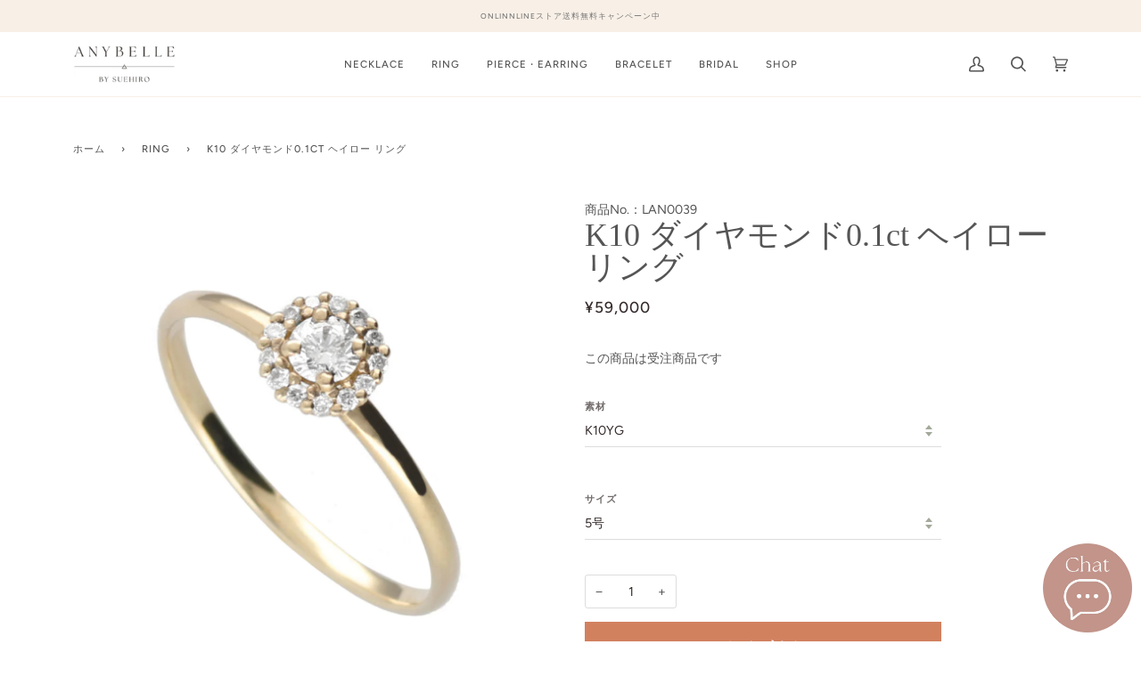

--- FILE ---
content_type: text/html; charset=utf-8
request_url: https://anybelle.com/collections/ring/products/lan0039
body_size: 32145
content:
<!doctype html>
<html class="no-js" lang="ja"><head>
  <meta name="google-site-verification" content="lzYePRDl3F7li_PB2cPla3bPzsyrX-8LKYw_VvLLBKU" />
  <!-- Google tag (gtag.js) -->
  <script async src="https://www.googletagmanager.com/gtag/js?id=G-6864PQ4S7L"></script>
  <script>
    window.dataLayer = window.dataLayer || [];
    function gtag(){dataLayer.push(arguments);}
    gtag('js', new Date());
  
    gtag('config', 'G-6864PQ4S7L');
  </script>
  <meta charset="utf-8">
  <meta http-equiv="X-UA-Compatible" content="IE=edge,chrome=1">
  <meta name="viewport" content="width=device-width,initial-scale=1">
  <meta name="theme-color" content="#687158">
  <meta name="facebook-domain-verification" content="u4vmatw1y8ipbytzw6mmntb6hnl6mq" /><link rel="canonical" href="https://anybelle.com/products/lan0039"><!-- ======================= Pipeline Theme V6.1.3 ========================= -->

  <link rel="preconnect" href="https://cdn.shopify.com" crossorigin>
  <link rel="preconnect" href="https://fonts.shopify.com" crossorigin>
  <link rel="preconnect" href="https://monorail-edge.shopifysvc.com" crossorigin>


  <link rel="preload" href="//anybelle.com/cdn/shop/t/10/assets/lazysizes.js?v=111431644619468174291737970408" as="script">
  <link rel="preload" href="//anybelle.com/cdn/shop/t/10/assets/vendor.js?v=159073106423563084681737970408" as="script">
  <link rel="preload" href="//anybelle.com/cdn/shop/t/10/assets/theme.js?v=156178741232049809941737970408" as="script">
  <link rel="preload" href="//anybelle.com/cdn/shop/t/10/assets/theme.css?v=151355888409614134651737970408" as="style">

  
<link rel="preload" as="image" 
      href="//anybelle.com/cdn/shop/files/2_14897664-ca85-4455-b4ca-6c8658bb8f68_small.jpg?v=1694855728" 
      srcset="//anybelle.com/cdn/shop/files/2_14897664-ca85-4455-b4ca-6c8658bb8f68_550x.jpg?v=1694855728 550w,//anybelle.com/cdn/shop/files/2_14897664-ca85-4455-b4ca-6c8658bb8f68_1100x.jpg?v=1694855728 1100w,//anybelle.com/cdn/shop/files/2_14897664-ca85-4455-b4ca-6c8658bb8f68_1680x.jpg?v=1694855728 1680w,//anybelle.com/cdn/shop/files/2_14897664-ca85-4455-b4ca-6c8658bb8f68_2048x.jpg?v=1694855728 2048w,"
      sizes="(min-width: 768px), 50vw, 
             100vw">
  
<link rel="shortcut icon" href="data:;base64,iVBORw0KGgo="><!-- Title and description ================================================ -->
  
  <title>
    

    K10 ダイヤモンド0.1ct ヘイロー リング
&ndash; anybelle

  </title><meta name="description" content="『Anybelle -アニーベル-』0.1ctのダイヤモンドをメレダイヤモンドで囲んで華やかに。 ストーンが際立つゴールドの華奢なアームが指を長く見せてくれます。 デイリーに使い心地よいボリューム感で、肌なじみも良く。上品さを感じられるクールに着こなせるボリューム感。■保証書付">
  <!-- /snippets/social-meta-tags.liquid --><meta property="og:site_name" content="anybelle">
<meta property="og:url" content="https://anybelle.com/products/lan0039">
<meta property="og:title" content="K10 ダイヤモンド0.1ct ヘイロー リング">
<meta property="og:type" content="product">
<meta property="og:description" content="『Anybelle -アニーベル-』0.1ctのダイヤモンドをメレダイヤモンドで囲んで華やかに。 ストーンが際立つゴールドの華奢なアームが指を長く見せてくれます。 デイリーに使い心地よいボリューム感で、肌なじみも良く。上品さを感じられるクールに着こなせるボリューム感。■保証書付"><meta property="og:price:amount" content="59,000">
  <meta property="og:price:currency" content="JPY">
      <meta property="og:image" content="http://anybelle.com/cdn/shop/files/2_14897664-ca85-4455-b4ca-6c8658bb8f68.jpg?v=1694855728">
      <meta property="og:image:secure_url" content="https://anybelle.com/cdn/shop/files/2_14897664-ca85-4455-b4ca-6c8658bb8f68.jpg?v=1694855728">
      <meta property="og:image:height" content="2048">
      <meta property="og:image:width" content="2048">
      <meta property="og:image" content="http://anybelle.com/cdn/shop/files/1_ab14b862-b574-468d-9dec-1ce3a91ce679.jpg?v=1694855728">
      <meta property="og:image:secure_url" content="https://anybelle.com/cdn/shop/files/1_ab14b862-b574-468d-9dec-1ce3a91ce679.jpg?v=1694855728">
      <meta property="og:image:height" content="2048">
      <meta property="og:image:width" content="2048">
      <meta property="og:image" content="http://anybelle.com/cdn/shop/files/3_3bd2349d-9c71-49d2-ab69-ff842514a441.jpg?v=1694855728">
      <meta property="og:image:secure_url" content="https://anybelle.com/cdn/shop/files/3_3bd2349d-9c71-49d2-ab69-ff842514a441.jpg?v=1694855728">
      <meta property="og:image:height" content="2048">
      <meta property="og:image:width" content="2048">
<meta property="twitter:image" content="http://anybelle.com/cdn/shop/files/2_14897664-ca85-4455-b4ca-6c8658bb8f68_1200x1200.jpg?v=1694855728">

<meta name="twitter:site" content="@">
<meta name="twitter:card" content="summary_large_image">
<meta name="twitter:title" content="K10 ダイヤモンド0.1ct ヘイロー リング">
<meta name="twitter:description" content="『Anybelle -アニーベル-』0.1ctのダイヤモンドをメレダイヤモンドで囲んで華やかに。 ストーンが際立つゴールドの華奢なアームが指を長く見せてくれます。 デイリーに使い心地よいボリューム感で、肌なじみも良く。上品さを感じられるクールに着こなせるボリューム感。■保証書付">
<!-- CSS ================================================================== -->
  
  <link href="//anybelle.com/cdn/shop/t/10/assets/font-settings.css?v=85101910266303225111763790771" rel="stylesheet" type="text/css" media="all" />

  
<style data-shopify>

:root {
/* ================ Product video ================ */

---color_video_bg: #f2f2f2;


/* ================ Color Variables ================ */

/* === Backgrounds ===*/
---color-bg: #ffffff;
---color-bg-accent: #fcfaf7;

/* === Text colors ===*/
---color-text-dark: #342a2a;
---color-text: #555555;
---color-text-light: #888888;

/* === Bright color ===*/
---color-primary: #d2815f;
---color-primary-hover: #c35121;
---color-primary-fade: rgba(210, 129, 95, 0.05);
---color-primary-fade-hover: rgba(210, 129, 95, 0.1);---color-primary-opposite: #ffffff;

/* === Secondary/link Color ===*/
---color-secondary: #687158;
---color-secondary-hover: #434f2d;
---color-secondary-fade: rgba(104, 113, 88, 0.05);
---color-secondary-fade-hover: rgba(104, 113, 88, 0.1);---color-secondary-opposite: #ffffff;

/* === Shades of grey ===*/
---color-a5:  rgba(85, 85, 85, 0.05);
---color-a10: rgba(85, 85, 85, 0.1);
---color-a20: rgba(85, 85, 85, 0.2);
---color-a35: rgba(85, 85, 85, 0.35);
---color-a50: rgba(85, 85, 85, 0.5);
---color-a80: rgba(85, 85, 85, 0.8);
---color-a90: rgba(85, 85, 85, 0.9);
---color-a95: rgba(85, 85, 85, 0.95);


/* ================ Inverted Color Variables ================ */

---inverse-bg: #555555;
---inverse-bg-accent: #191008;

/* === Text colors ===*/
---inverse-text-dark: #ffffff;
---inverse-text: #FFFFFF;
---inverse-text-light: #cccccc;

/* === Bright color ===*/
---inverse-primary: #ffe5da;
---inverse-primary-hover: #ffaf8e;
---inverse-primary-fade: rgba(255, 229, 218, 0.05);
---inverse-primary-fade-hover: rgba(255, 229, 218, 0.1);---inverse-primary-opposite: #000000;


/* === Second Color ===*/
---inverse-secondary: #dff3fd;
---inverse-secondary-hover: #91dbff;
---inverse-secondary-fade: rgba(223, 243, 253, 0.05);
---inverse-secondary-fade-hover: rgba(223, 243, 253, 0.1);---inverse-secondary-opposite: #000000;


/* === Shades of grey ===*/
---inverse-a5:  rgba(255, 255, 255, 0.05);
---inverse-a10: rgba(255, 255, 255, 0.1);
---inverse-a20: rgba(255, 255, 255, 0.2);
---inverse-a35: rgba(255, 255, 255, 0.3);
---inverse-a80: rgba(255, 255, 255, 0.8);
---inverse-a90: rgba(255, 255, 255, 0.9);
---inverse-a95: rgba(255, 255, 255, 0.95);


/* === Account Bar ===*/
---color-announcement-bg: #f8f0e7;
---color-announcement-text: #777777;

/* === Nav and dropdown link background ===*/
---color-nav: #ffffff;
---color-nav-text: #555555;
---color-nav-border: #f8f0e7;
---color-nav-a10: rgba(85, 85, 85, 0.1);
---color-nav-a50: rgba(85, 85, 85, 0.5);

/* === Site Footer ===*/
---color-footer-bg: #f9f6f2;
---color-footer-text: #555555;
---color-footer-a5: rgba(85, 85, 85, 0.05);
---color-footer-a15: rgba(85, 85, 85, 0.15);
---color-footer-a90: rgba(85, 85, 85, 0.9);

/* === Products ===*/
---product-grid-aspect-ratio: 100%;

/* === Product badges ===*/
---color-badge: #ffffff;
---color-badge-text: #656565;

/* === disabled form colors ===*/
---color-disabled-bg: #eeeeee;
---color-disabled-text: #c4c4c4;

---inverse-disabled-bg: #666666;
---inverse-disabled-text: #919191;

/* === Button Radius === */
---button-radius: 0px;


/* ================ Typography ================ */

---font-stack-body: Figtree, sans-serif;
---font-style-body: normal;
---font-weight-body: 400;
---font-weight-body-bold: 500;
---font-adjust-body: 1.0;

---font-stack-heading: "New York", Iowan Old Style, Apple Garamond, Baskerville, Times New Roman, Droid Serif, Times, Source Serif Pro, serif, Apple Color Emoji, Segoe UI Emoji, Segoe UI Symbol;
---font-style-heading: normal;
---font-weight-heading: 400;
---font-weight-heading-bold: 700;
---font-adjust-heading: 1.15;

  ---font-heading-space: initial;
  ---font-heading-caps: initial;


---font-stack-accent: Figtree, Iowan Old Style, Apple Garamond, Baskerville, Times New Roman, Droid Serif, Times, Source Serif Pro, serif, Apple Color Emoji, Segoe UI Emoji, Segoe UI Symbol;
---font-style-accent: normal;
---font-weight-accent: 500;
---font-weight-accent-bold: 600;
---font-adjust-accent: 0.95;

---ico-select: url('//anybelle.com/cdn/shop/t/10/assets/ico-select.svg?v=50436149302966305751737970432');

---url-zoom: url('//anybelle.com/cdn/shop/t/10/assets/cursor-zoom.svg?v=58072390168319296941737970432');
---url-zoom-2x: url('//anybelle.com/cdn/shop/t/10/assets/cursor-zoom-2x.svg?v=109871316469918117971737970432');



}

</style>

  <link href="//anybelle.com/cdn/shop/t/10/assets/theme.css?v=151355888409614134651737970408" rel="stylesheet" type="text/css" media="all" />

  <script>
    document.documentElement.className = document.documentElement.className.replace('no-js', 'js');
    let root = '/';
    if (root[root.length - 1] !== '/') {
      root = `${root}/`;
    }
    var theme = {
      routes: {
        root_url: root,
        cart: '/cart',
        cart_add_url: '/cart/add',
        product_recommendations_url: '/recommendations/products'
      },
      assets: {
        photoswipe: '//anybelle.com/cdn/shop/t/10/assets/photoswipe.js?v=92904272307011895101737970408',
        smoothscroll: '//anybelle.com/cdn/shop/t/10/assets/smoothscroll.js?v=37906625415260927261737970408',
        swatches: '//anybelle.com/cdn/shop/t/10/assets/swatches.json?v=93619043093241983191737970408',
        noImage: '//anybelle.com/cdn/shopifycloud/storefront/assets/no-image-2048-a2addb12.gif',
        base: '//anybelle.com/cdn/shop/t/10/assets/'
      },
      strings: {
        swatchesKey: "色",     
        addToCart: "カートに入れる",
        estimateShipping: "送料",
        noShippingAvailable: "配送できません",
        free: "送料無料",
        from: "From",
        preOrder: "予約注文",
        soldOut: "売り切れ",
        sale: "セール",
        subscription: "定期購入",
        unavailable: "利用できません",
        unitPrice: "円",
        unitPriceSeparator: "価格で分ける",        
        stockout: "在庫切れ",
        products: "商品",
        pages: "ページ",
        collections: "コレクション",
        resultsFor: "検索結果",
        noResultsFor: "検索結果はありません",
        articles: "記事"
      },
      settings: {
        badge_sale_type: "dollar",
        search_products: true,
        search_collections: true,
        search_pages: true,
        search_articles: true,
        animate_hover: true,
        animate_scroll: true
      },
      info: {
        name: 'pipeline'
      },
      moneyFormat: "¥{{amount_no_decimals}}",
      version: '6.1.3'
    }
    let windowInnerHeight = window.innerHeight;
    document.documentElement.style.setProperty('--full-screen', `${windowInnerHeight}px`);
    document.documentElement.style.setProperty('--three-quarters', `${windowInnerHeight * 0.75}px`);
    document.documentElement.style.setProperty('--two-thirds', `${windowInnerHeight * 0.66}px`);
    document.documentElement.style.setProperty('--one-half', `${windowInnerHeight * 0.5}px`);
    document.documentElement.style.setProperty('--one-third', `${windowInnerHeight * 0.33}px`);
    document.documentElement.style.setProperty('--one-fifth', `${windowInnerHeight * 0.2}px`);

    window.lazySizesConfig = window.lazySizesConfig || {};
    window.lazySizesConfig.loadHidden = false;
  </script><!-- Theme Javascript ============================================================== -->
  <script src="//anybelle.com/cdn/shop/t/10/assets/lazysizes.js?v=111431644619468174291737970408" async="async"></script>
  <script src="//anybelle.com/cdn/shop/t/10/assets/vendor.js?v=159073106423563084681737970408" defer="defer"></script>
  <script src="//anybelle.com/cdn/shop/t/10/assets/theme.js?v=156178741232049809941737970408" defer="defer"></script>

  <script>
    (function () {
      function onPageShowEvents() {
        if ('requestIdleCallback' in window) {
          requestIdleCallback(initCartEvent)
        } else {
          initCartEvent()
        }
        function initCartEvent(){
          document.documentElement.dispatchEvent(new CustomEvent('theme:cart:init', {
            bubbles: true
          }));
        }
      };
      window.onpageshow = onPageShowEvents;
    })();
  </script>

  <script type="text/javascript">
    if (window.MSInputMethodContext && document.documentMode) {
      var scripts = document.getElementsByTagName('script')[0];
      var polyfill = document.createElement("script");
      polyfill.defer = true;
      polyfill.src = "//anybelle.com/cdn/shop/t/10/assets/ie11.js?v=144489047535103983231737970407";

      scripts.parentNode.insertBefore(polyfill, scripts);
    }
  </script>

    	<script src="https://ajax.googleapis.com/ajax/libs/jquery/3.3.1/jquery.min.js"></script>
  	<script src="https://ajax.googleapis.com/ajax/libs/jqueryui/1.12.1/jquery-ui.min.js"></script>
  	<script src="//ajax.googleapis.com/ajax/libs/jqueryui/1/i18n/jquery.ui.datepicker-ja.min.js"></script>
  	<link rel="stylesheet" href="https://ajax.googleapis.com/ajax/libs/jqueryui/1.12.1/themes/base/jquery-ui.css">
  
  <!-- Shopify app scripts =========================================================== -->
  <script>window.performance && window.performance.mark && window.performance.mark('shopify.content_for_header.start');</script><meta name="facebook-domain-verification" content="u4vmatw1y8ipbytzw6mmntb6hnl6mq">
<meta id="shopify-digital-wallet" name="shopify-digital-wallet" content="/63195513081/digital_wallets/dialog">
<meta name="shopify-checkout-api-token" content="1dd3a7d95812c068f8c6b81d619ecade">
<link rel="alternate" type="application/json+oembed" href="https://anybelle.com/products/lan0039.oembed">
<script async="async" src="/checkouts/internal/preloads.js?locale=ja-JP"></script>
<link rel="preconnect" href="https://shop.app" crossorigin="anonymous">
<script async="async" src="https://shop.app/checkouts/internal/preloads.js?locale=ja-JP&shop_id=63195513081" crossorigin="anonymous"></script>
<script id="apple-pay-shop-capabilities" type="application/json">{"shopId":63195513081,"countryCode":"JP","currencyCode":"JPY","merchantCapabilities":["supports3DS"],"merchantId":"gid:\/\/shopify\/Shop\/63195513081","merchantName":"anybelle","requiredBillingContactFields":["postalAddress","email","phone"],"requiredShippingContactFields":["postalAddress","email","phone"],"shippingType":"shipping","supportedNetworks":["visa","masterCard","amex","jcb","discover"],"total":{"type":"pending","label":"anybelle","amount":"1.00"},"shopifyPaymentsEnabled":true,"supportsSubscriptions":true}</script>
<script id="shopify-features" type="application/json">{"accessToken":"1dd3a7d95812c068f8c6b81d619ecade","betas":["rich-media-storefront-analytics"],"domain":"anybelle.com","predictiveSearch":false,"shopId":63195513081,"locale":"ja"}</script>
<script>var Shopify = Shopify || {};
Shopify.shop = "anybelle.myshopify.com";
Shopify.locale = "ja";
Shopify.currency = {"active":"JPY","rate":"1.0"};
Shopify.country = "JP";
Shopify.theme = {"name":"theme-export-anybelle-com-202404-19jan2025-06","id":147586220281,"schema_name":"Pipeline","schema_version":"6.1.3","theme_store_id":null,"role":"main"};
Shopify.theme.handle = "null";
Shopify.theme.style = {"id":null,"handle":null};
Shopify.cdnHost = "anybelle.com/cdn";
Shopify.routes = Shopify.routes || {};
Shopify.routes.root = "/";</script>
<script type="module">!function(o){(o.Shopify=o.Shopify||{}).modules=!0}(window);</script>
<script>!function(o){function n(){var o=[];function n(){o.push(Array.prototype.slice.apply(arguments))}return n.q=o,n}var t=o.Shopify=o.Shopify||{};t.loadFeatures=n(),t.autoloadFeatures=n()}(window);</script>
<script>
  window.ShopifyPay = window.ShopifyPay || {};
  window.ShopifyPay.apiHost = "shop.app\/pay";
  window.ShopifyPay.redirectState = null;
</script>
<script id="shop-js-analytics" type="application/json">{"pageType":"product"}</script>
<script defer="defer" async type="module" src="//anybelle.com/cdn/shopifycloud/shop-js/modules/v2/client.init-shop-cart-sync_PyU3Cxph.ja.esm.js"></script>
<script defer="defer" async type="module" src="//anybelle.com/cdn/shopifycloud/shop-js/modules/v2/chunk.common_3XpQ5sgE.esm.js"></script>
<script type="module">
  await import("//anybelle.com/cdn/shopifycloud/shop-js/modules/v2/client.init-shop-cart-sync_PyU3Cxph.ja.esm.js");
await import("//anybelle.com/cdn/shopifycloud/shop-js/modules/v2/chunk.common_3XpQ5sgE.esm.js");

  window.Shopify.SignInWithShop?.initShopCartSync?.({"fedCMEnabled":true,"windoidEnabled":true});

</script>
<script>
  window.Shopify = window.Shopify || {};
  if (!window.Shopify.featureAssets) window.Shopify.featureAssets = {};
  window.Shopify.featureAssets['shop-js'] = {"shop-cart-sync":["modules/v2/client.shop-cart-sync_iBe2HkXL.ja.esm.js","modules/v2/chunk.common_3XpQ5sgE.esm.js"],"init-fed-cm":["modules/v2/client.init-fed-cm_4nT_o4d8.ja.esm.js","modules/v2/chunk.common_3XpQ5sgE.esm.js"],"init-windoid":["modules/v2/client.init-windoid_qVCuPx85.ja.esm.js","modules/v2/chunk.common_3XpQ5sgE.esm.js"],"shop-cash-offers":["modules/v2/client.shop-cash-offers_xgnxIoYx.ja.esm.js","modules/v2/chunk.common_3XpQ5sgE.esm.js","modules/v2/chunk.modal_CDmZwZ67.esm.js"],"shop-button":["modules/v2/client.shop-button_D-AUf6XJ.ja.esm.js","modules/v2/chunk.common_3XpQ5sgE.esm.js"],"init-shop-email-lookup-coordinator":["modules/v2/client.init-shop-email-lookup-coordinator_CoiRXg_f.ja.esm.js","modules/v2/chunk.common_3XpQ5sgE.esm.js"],"shop-toast-manager":["modules/v2/client.shop-toast-manager_2q6-qtse.ja.esm.js","modules/v2/chunk.common_3XpQ5sgE.esm.js"],"shop-login-button":["modules/v2/client.shop-login-button_jJCllpG3.ja.esm.js","modules/v2/chunk.common_3XpQ5sgE.esm.js","modules/v2/chunk.modal_CDmZwZ67.esm.js"],"avatar":["modules/v2/client.avatar_BTnouDA3.ja.esm.js"],"init-shop-cart-sync":["modules/v2/client.init-shop-cart-sync_PyU3Cxph.ja.esm.js","modules/v2/chunk.common_3XpQ5sgE.esm.js"],"pay-button":["modules/v2/client.pay-button_DUSCSBhc.ja.esm.js","modules/v2/chunk.common_3XpQ5sgE.esm.js"],"init-shop-for-new-customer-accounts":["modules/v2/client.init-shop-for-new-customer-accounts_CQaxpM10.ja.esm.js","modules/v2/client.shop-login-button_jJCllpG3.ja.esm.js","modules/v2/chunk.common_3XpQ5sgE.esm.js","modules/v2/chunk.modal_CDmZwZ67.esm.js"],"init-customer-accounts-sign-up":["modules/v2/client.init-customer-accounts-sign-up_C8nXD2V_.ja.esm.js","modules/v2/client.shop-login-button_jJCllpG3.ja.esm.js","modules/v2/chunk.common_3XpQ5sgE.esm.js","modules/v2/chunk.modal_CDmZwZ67.esm.js"],"shop-follow-button":["modules/v2/client.shop-follow-button_Cpw2kC42.ja.esm.js","modules/v2/chunk.common_3XpQ5sgE.esm.js","modules/v2/chunk.modal_CDmZwZ67.esm.js"],"checkout-modal":["modules/v2/client.checkout-modal_eFi38ufj.ja.esm.js","modules/v2/chunk.common_3XpQ5sgE.esm.js","modules/v2/chunk.modal_CDmZwZ67.esm.js"],"init-customer-accounts":["modules/v2/client.init-customer-accounts_DjqcXQGc.ja.esm.js","modules/v2/client.shop-login-button_jJCllpG3.ja.esm.js","modules/v2/chunk.common_3XpQ5sgE.esm.js","modules/v2/chunk.modal_CDmZwZ67.esm.js"],"lead-capture":["modules/v2/client.lead-capture_CdXRTdfz.ja.esm.js","modules/v2/chunk.common_3XpQ5sgE.esm.js","modules/v2/chunk.modal_CDmZwZ67.esm.js"],"shop-login":["modules/v2/client.shop-login_C-CHoYGE.ja.esm.js","modules/v2/chunk.common_3XpQ5sgE.esm.js","modules/v2/chunk.modal_CDmZwZ67.esm.js"],"payment-terms":["modules/v2/client.payment-terms_cWctAF1p.ja.esm.js","modules/v2/chunk.common_3XpQ5sgE.esm.js","modules/v2/chunk.modal_CDmZwZ67.esm.js"]};
</script>
<script id="__st">var __st={"a":63195513081,"offset":32400,"reqid":"48b3e881-cdac-44a1-96fc-bb4fd895a582-1768882543","pageurl":"anybelle.com\/collections\/ring\/products\/lan0039","u":"b00de493ddb6","p":"product","rtyp":"product","rid":7965998612729};</script>
<script>window.ShopifyPaypalV4VisibilityTracking = true;</script>
<script id="captcha-bootstrap">!function(){'use strict';const t='contact',e='account',n='new_comment',o=[[t,t],['blogs',n],['comments',n],[t,'customer']],c=[[e,'customer_login'],[e,'guest_login'],[e,'recover_customer_password'],[e,'create_customer']],r=t=>t.map((([t,e])=>`form[action*='/${t}']:not([data-nocaptcha='true']) input[name='form_type'][value='${e}']`)).join(','),a=t=>()=>t?[...document.querySelectorAll(t)].map((t=>t.form)):[];function s(){const t=[...o],e=r(t);return a(e)}const i='password',u='form_key',d=['recaptcha-v3-token','g-recaptcha-response','h-captcha-response',i],f=()=>{try{return window.sessionStorage}catch{return}},m='__shopify_v',_=t=>t.elements[u];function p(t,e,n=!1){try{const o=window.sessionStorage,c=JSON.parse(o.getItem(e)),{data:r}=function(t){const{data:e,action:n}=t;return t[m]||n?{data:e,action:n}:{data:t,action:n}}(c);for(const[e,n]of Object.entries(r))t.elements[e]&&(t.elements[e].value=n);n&&o.removeItem(e)}catch(o){console.error('form repopulation failed',{error:o})}}const l='form_type',E='cptcha';function T(t){t.dataset[E]=!0}const w=window,h=w.document,L='Shopify',v='ce_forms',y='captcha';let A=!1;((t,e)=>{const n=(g='f06e6c50-85a8-45c8-87d0-21a2b65856fe',I='https://cdn.shopify.com/shopifycloud/storefront-forms-hcaptcha/ce_storefront_forms_captcha_hcaptcha.v1.5.2.iife.js',D={infoText:'hCaptchaによる保護',privacyText:'プライバシー',termsText:'利用規約'},(t,e,n)=>{const o=w[L][v],c=o.bindForm;if(c)return c(t,g,e,D).then(n);var r;o.q.push([[t,g,e,D],n]),r=I,A||(h.body.append(Object.assign(h.createElement('script'),{id:'captcha-provider',async:!0,src:r})),A=!0)});var g,I,D;w[L]=w[L]||{},w[L][v]=w[L][v]||{},w[L][v].q=[],w[L][y]=w[L][y]||{},w[L][y].protect=function(t,e){n(t,void 0,e),T(t)},Object.freeze(w[L][y]),function(t,e,n,w,h,L){const[v,y,A,g]=function(t,e,n){const i=e?o:[],u=t?c:[],d=[...i,...u],f=r(d),m=r(i),_=r(d.filter((([t,e])=>n.includes(e))));return[a(f),a(m),a(_),s()]}(w,h,L),I=t=>{const e=t.target;return e instanceof HTMLFormElement?e:e&&e.form},D=t=>v().includes(t);t.addEventListener('submit',(t=>{const e=I(t);if(!e)return;const n=D(e)&&!e.dataset.hcaptchaBound&&!e.dataset.recaptchaBound,o=_(e),c=g().includes(e)&&(!o||!o.value);(n||c)&&t.preventDefault(),c&&!n&&(function(t){try{if(!f())return;!function(t){const e=f();if(!e)return;const n=_(t);if(!n)return;const o=n.value;o&&e.removeItem(o)}(t);const e=Array.from(Array(32),(()=>Math.random().toString(36)[2])).join('');!function(t,e){_(t)||t.append(Object.assign(document.createElement('input'),{type:'hidden',name:u})),t.elements[u].value=e}(t,e),function(t,e){const n=f();if(!n)return;const o=[...t.querySelectorAll(`input[type='${i}']`)].map((({name:t})=>t)),c=[...d,...o],r={};for(const[a,s]of new FormData(t).entries())c.includes(a)||(r[a]=s);n.setItem(e,JSON.stringify({[m]:1,action:t.action,data:r}))}(t,e)}catch(e){console.error('failed to persist form',e)}}(e),e.submit())}));const S=(t,e)=>{t&&!t.dataset[E]&&(n(t,e.some((e=>e===t))),T(t))};for(const o of['focusin','change'])t.addEventListener(o,(t=>{const e=I(t);D(e)&&S(e,y())}));const B=e.get('form_key'),M=e.get(l),P=B&&M;t.addEventListener('DOMContentLoaded',(()=>{const t=y();if(P)for(const e of t)e.elements[l].value===M&&p(e,B);[...new Set([...A(),...v().filter((t=>'true'===t.dataset.shopifyCaptcha))])].forEach((e=>S(e,t)))}))}(h,new URLSearchParams(w.location.search),n,t,e,['guest_login'])})(!0,!0)}();</script>
<script integrity="sha256-4kQ18oKyAcykRKYeNunJcIwy7WH5gtpwJnB7kiuLZ1E=" data-source-attribution="shopify.loadfeatures" defer="defer" src="//anybelle.com/cdn/shopifycloud/storefront/assets/storefront/load_feature-a0a9edcb.js" crossorigin="anonymous"></script>
<script crossorigin="anonymous" defer="defer" src="//anybelle.com/cdn/shopifycloud/storefront/assets/shopify_pay/storefront-65b4c6d7.js?v=20250812"></script>
<script data-source-attribution="shopify.dynamic_checkout.dynamic.init">var Shopify=Shopify||{};Shopify.PaymentButton=Shopify.PaymentButton||{isStorefrontPortableWallets:!0,init:function(){window.Shopify.PaymentButton.init=function(){};var t=document.createElement("script");t.src="https://anybelle.com/cdn/shopifycloud/portable-wallets/latest/portable-wallets.ja.js",t.type="module",document.head.appendChild(t)}};
</script>
<script data-source-attribution="shopify.dynamic_checkout.buyer_consent">
  function portableWalletsHideBuyerConsent(e){var t=document.getElementById("shopify-buyer-consent"),n=document.getElementById("shopify-subscription-policy-button");t&&n&&(t.classList.add("hidden"),t.setAttribute("aria-hidden","true"),n.removeEventListener("click",e))}function portableWalletsShowBuyerConsent(e){var t=document.getElementById("shopify-buyer-consent"),n=document.getElementById("shopify-subscription-policy-button");t&&n&&(t.classList.remove("hidden"),t.removeAttribute("aria-hidden"),n.addEventListener("click",e))}window.Shopify?.PaymentButton&&(window.Shopify.PaymentButton.hideBuyerConsent=portableWalletsHideBuyerConsent,window.Shopify.PaymentButton.showBuyerConsent=portableWalletsShowBuyerConsent);
</script>
<script data-source-attribution="shopify.dynamic_checkout.cart.bootstrap">document.addEventListener("DOMContentLoaded",(function(){function t(){return document.querySelector("shopify-accelerated-checkout-cart, shopify-accelerated-checkout")}if(t())Shopify.PaymentButton.init();else{new MutationObserver((function(e,n){t()&&(Shopify.PaymentButton.init(),n.disconnect())})).observe(document.body,{childList:!0,subtree:!0})}}));
</script>
<link id="shopify-accelerated-checkout-styles" rel="stylesheet" media="screen" href="https://anybelle.com/cdn/shopifycloud/portable-wallets/latest/accelerated-checkout-backwards-compat.css" crossorigin="anonymous">
<style id="shopify-accelerated-checkout-cart">
        #shopify-buyer-consent {
  margin-top: 1em;
  display: inline-block;
  width: 100%;
}

#shopify-buyer-consent.hidden {
  display: none;
}

#shopify-subscription-policy-button {
  background: none;
  border: none;
  padding: 0;
  text-decoration: underline;
  font-size: inherit;
  cursor: pointer;
}

#shopify-subscription-policy-button::before {
  box-shadow: none;
}

      </style>

<script>window.performance && window.performance.mark && window.performance.mark('shopify.content_for_header.end');</script>
<link href="https://monorail-edge.shopifysvc.com" rel="dns-prefetch">
<script>(function(){if ("sendBeacon" in navigator && "performance" in window) {try {var session_token_from_headers = performance.getEntriesByType('navigation')[0].serverTiming.find(x => x.name == '_s').description;} catch {var session_token_from_headers = undefined;}var session_cookie_matches = document.cookie.match(/_shopify_s=([^;]*)/);var session_token_from_cookie = session_cookie_matches && session_cookie_matches.length === 2 ? session_cookie_matches[1] : "";var session_token = session_token_from_headers || session_token_from_cookie || "";function handle_abandonment_event(e) {var entries = performance.getEntries().filter(function(entry) {return /monorail-edge.shopifysvc.com/.test(entry.name);});if (!window.abandonment_tracked && entries.length === 0) {window.abandonment_tracked = true;var currentMs = Date.now();var navigation_start = performance.timing.navigationStart;var payload = {shop_id: 63195513081,url: window.location.href,navigation_start,duration: currentMs - navigation_start,session_token,page_type: "product"};window.navigator.sendBeacon("https://monorail-edge.shopifysvc.com/v1/produce", JSON.stringify({schema_id: "online_store_buyer_site_abandonment/1.1",payload: payload,metadata: {event_created_at_ms: currentMs,event_sent_at_ms: currentMs}}));}}window.addEventListener('pagehide', handle_abandonment_event);}}());</script>
<script id="web-pixels-manager-setup">(function e(e,d,r,n,o){if(void 0===o&&(o={}),!Boolean(null===(a=null===(i=window.Shopify)||void 0===i?void 0:i.analytics)||void 0===a?void 0:a.replayQueue)){var i,a;window.Shopify=window.Shopify||{};var t=window.Shopify;t.analytics=t.analytics||{};var s=t.analytics;s.replayQueue=[],s.publish=function(e,d,r){return s.replayQueue.push([e,d,r]),!0};try{self.performance.mark("wpm:start")}catch(e){}var l=function(){var e={modern:/Edge?\/(1{2}[4-9]|1[2-9]\d|[2-9]\d{2}|\d{4,})\.\d+(\.\d+|)|Firefox\/(1{2}[4-9]|1[2-9]\d|[2-9]\d{2}|\d{4,})\.\d+(\.\d+|)|Chrom(ium|e)\/(9{2}|\d{3,})\.\d+(\.\d+|)|(Maci|X1{2}).+ Version\/(15\.\d+|(1[6-9]|[2-9]\d|\d{3,})\.\d+)([,.]\d+|)( \(\w+\)|)( Mobile\/\w+|) Safari\/|Chrome.+OPR\/(9{2}|\d{3,})\.\d+\.\d+|(CPU[ +]OS|iPhone[ +]OS|CPU[ +]iPhone|CPU IPhone OS|CPU iPad OS)[ +]+(15[._]\d+|(1[6-9]|[2-9]\d|\d{3,})[._]\d+)([._]\d+|)|Android:?[ /-](13[3-9]|1[4-9]\d|[2-9]\d{2}|\d{4,})(\.\d+|)(\.\d+|)|Android.+Firefox\/(13[5-9]|1[4-9]\d|[2-9]\d{2}|\d{4,})\.\d+(\.\d+|)|Android.+Chrom(ium|e)\/(13[3-9]|1[4-9]\d|[2-9]\d{2}|\d{4,})\.\d+(\.\d+|)|SamsungBrowser\/([2-9]\d|\d{3,})\.\d+/,legacy:/Edge?\/(1[6-9]|[2-9]\d|\d{3,})\.\d+(\.\d+|)|Firefox\/(5[4-9]|[6-9]\d|\d{3,})\.\d+(\.\d+|)|Chrom(ium|e)\/(5[1-9]|[6-9]\d|\d{3,})\.\d+(\.\d+|)([\d.]+$|.*Safari\/(?![\d.]+ Edge\/[\d.]+$))|(Maci|X1{2}).+ Version\/(10\.\d+|(1[1-9]|[2-9]\d|\d{3,})\.\d+)([,.]\d+|)( \(\w+\)|)( Mobile\/\w+|) Safari\/|Chrome.+OPR\/(3[89]|[4-9]\d|\d{3,})\.\d+\.\d+|(CPU[ +]OS|iPhone[ +]OS|CPU[ +]iPhone|CPU IPhone OS|CPU iPad OS)[ +]+(10[._]\d+|(1[1-9]|[2-9]\d|\d{3,})[._]\d+)([._]\d+|)|Android:?[ /-](13[3-9]|1[4-9]\d|[2-9]\d{2}|\d{4,})(\.\d+|)(\.\d+|)|Mobile Safari.+OPR\/([89]\d|\d{3,})\.\d+\.\d+|Android.+Firefox\/(13[5-9]|1[4-9]\d|[2-9]\d{2}|\d{4,})\.\d+(\.\d+|)|Android.+Chrom(ium|e)\/(13[3-9]|1[4-9]\d|[2-9]\d{2}|\d{4,})\.\d+(\.\d+|)|Android.+(UC? ?Browser|UCWEB|U3)[ /]?(15\.([5-9]|\d{2,})|(1[6-9]|[2-9]\d|\d{3,})\.\d+)\.\d+|SamsungBrowser\/(5\.\d+|([6-9]|\d{2,})\.\d+)|Android.+MQ{2}Browser\/(14(\.(9|\d{2,})|)|(1[5-9]|[2-9]\d|\d{3,})(\.\d+|))(\.\d+|)|K[Aa][Ii]OS\/(3\.\d+|([4-9]|\d{2,})\.\d+)(\.\d+|)/},d=e.modern,r=e.legacy,n=navigator.userAgent;return n.match(d)?"modern":n.match(r)?"legacy":"unknown"}(),u="modern"===l?"modern":"legacy",c=(null!=n?n:{modern:"",legacy:""})[u],f=function(e){return[e.baseUrl,"/wpm","/b",e.hashVersion,"modern"===e.buildTarget?"m":"l",".js"].join("")}({baseUrl:d,hashVersion:r,buildTarget:u}),m=function(e){var d=e.version,r=e.bundleTarget,n=e.surface,o=e.pageUrl,i=e.monorailEndpoint;return{emit:function(e){var a=e.status,t=e.errorMsg,s=(new Date).getTime(),l=JSON.stringify({metadata:{event_sent_at_ms:s},events:[{schema_id:"web_pixels_manager_load/3.1",payload:{version:d,bundle_target:r,page_url:o,status:a,surface:n,error_msg:t},metadata:{event_created_at_ms:s}}]});if(!i)return console&&console.warn&&console.warn("[Web Pixels Manager] No Monorail endpoint provided, skipping logging."),!1;try{return self.navigator.sendBeacon.bind(self.navigator)(i,l)}catch(e){}var u=new XMLHttpRequest;try{return u.open("POST",i,!0),u.setRequestHeader("Content-Type","text/plain"),u.send(l),!0}catch(e){return console&&console.warn&&console.warn("[Web Pixels Manager] Got an unhandled error while logging to Monorail."),!1}}}}({version:r,bundleTarget:l,surface:e.surface,pageUrl:self.location.href,monorailEndpoint:e.monorailEndpoint});try{o.browserTarget=l,function(e){var d=e.src,r=e.async,n=void 0===r||r,o=e.onload,i=e.onerror,a=e.sri,t=e.scriptDataAttributes,s=void 0===t?{}:t,l=document.createElement("script"),u=document.querySelector("head"),c=document.querySelector("body");if(l.async=n,l.src=d,a&&(l.integrity=a,l.crossOrigin="anonymous"),s)for(var f in s)if(Object.prototype.hasOwnProperty.call(s,f))try{l.dataset[f]=s[f]}catch(e){}if(o&&l.addEventListener("load",o),i&&l.addEventListener("error",i),u)u.appendChild(l);else{if(!c)throw new Error("Did not find a head or body element to append the script");c.appendChild(l)}}({src:f,async:!0,onload:function(){if(!function(){var e,d;return Boolean(null===(d=null===(e=window.Shopify)||void 0===e?void 0:e.analytics)||void 0===d?void 0:d.initialized)}()){var d=window.webPixelsManager.init(e)||void 0;if(d){var r=window.Shopify.analytics;r.replayQueue.forEach((function(e){var r=e[0],n=e[1],o=e[2];d.publishCustomEvent(r,n,o)})),r.replayQueue=[],r.publish=d.publishCustomEvent,r.visitor=d.visitor,r.initialized=!0}}},onerror:function(){return m.emit({status:"failed",errorMsg:"".concat(f," has failed to load")})},sri:function(e){var d=/^sha384-[A-Za-z0-9+/=]+$/;return"string"==typeof e&&d.test(e)}(c)?c:"",scriptDataAttributes:o}),m.emit({status:"loading"})}catch(e){m.emit({status:"failed",errorMsg:(null==e?void 0:e.message)||"Unknown error"})}}})({shopId: 63195513081,storefrontBaseUrl: "https://anybelle.com",extensionsBaseUrl: "https://extensions.shopifycdn.com/cdn/shopifycloud/web-pixels-manager",monorailEndpoint: "https://monorail-edge.shopifysvc.com/unstable/produce_batch",surface: "storefront-renderer",enabledBetaFlags: ["2dca8a86"],webPixelsConfigList: [{"id":"240943353","configuration":"{\"pixel_id\":\"2792160987595257\",\"pixel_type\":\"facebook_pixel\",\"metaapp_system_user_token\":\"-\"}","eventPayloadVersion":"v1","runtimeContext":"OPEN","scriptVersion":"ca16bc87fe92b6042fbaa3acc2fbdaa6","type":"APP","apiClientId":2329312,"privacyPurposes":["ANALYTICS","MARKETING","SALE_OF_DATA"],"dataSharingAdjustments":{"protectedCustomerApprovalScopes":["read_customer_address","read_customer_email","read_customer_name","read_customer_personal_data","read_customer_phone"]}},{"id":"74547449","eventPayloadVersion":"v1","runtimeContext":"LAX","scriptVersion":"1","type":"CUSTOM","privacyPurposes":["ANALYTICS"],"name":"Google Analytics tag (migrated)"},{"id":"shopify-app-pixel","configuration":"{}","eventPayloadVersion":"v1","runtimeContext":"STRICT","scriptVersion":"0450","apiClientId":"shopify-pixel","type":"APP","privacyPurposes":["ANALYTICS","MARKETING"]},{"id":"shopify-custom-pixel","eventPayloadVersion":"v1","runtimeContext":"LAX","scriptVersion":"0450","apiClientId":"shopify-pixel","type":"CUSTOM","privacyPurposes":["ANALYTICS","MARKETING"]}],isMerchantRequest: false,initData: {"shop":{"name":"anybelle","paymentSettings":{"currencyCode":"JPY"},"myshopifyDomain":"anybelle.myshopify.com","countryCode":"JP","storefrontUrl":"https:\/\/anybelle.com"},"customer":null,"cart":null,"checkout":null,"productVariants":[{"price":{"amount":59000.0,"currencyCode":"JPY"},"product":{"title":"K10 ダイヤモンド0.1ct ヘイロー リング","vendor":"Anybelle","id":"7965998612729","untranslatedTitle":"K10 ダイヤモンド0.1ct ヘイロー リング","url":"\/products\/lan0039","type":"Ring"},"id":"43992043684089","image":{"src":"\/\/anybelle.com\/cdn\/shop\/files\/2_14897664-ca85-4455-b4ca-6c8658bb8f68.jpg?v=1694855728"},"sku":null,"title":"K10YG \/ 5号","untranslatedTitle":"K10YG \/ 5号"},{"price":{"amount":59000.0,"currencyCode":"JPY"},"product":{"title":"K10 ダイヤモンド0.1ct ヘイロー リング","vendor":"Anybelle","id":"7965998612729","untranslatedTitle":"K10 ダイヤモンド0.1ct ヘイロー リング","url":"\/products\/lan0039","type":"Ring"},"id":"43992043716857","image":{"src":"\/\/anybelle.com\/cdn\/shop\/files\/2_14897664-ca85-4455-b4ca-6c8658bb8f68.jpg?v=1694855728"},"sku":null,"title":"K10YG \/ 6号","untranslatedTitle":"K10YG \/ 6号"},{"price":{"amount":59000.0,"currencyCode":"JPY"},"product":{"title":"K10 ダイヤモンド0.1ct ヘイロー リング","vendor":"Anybelle","id":"7965998612729","untranslatedTitle":"K10 ダイヤモンド0.1ct ヘイロー リング","url":"\/products\/lan0039","type":"Ring"},"id":"43992043749625","image":{"src":"\/\/anybelle.com\/cdn\/shop\/files\/2_14897664-ca85-4455-b4ca-6c8658bb8f68.jpg?v=1694855728"},"sku":null,"title":"K10YG \/ 7号","untranslatedTitle":"K10YG \/ 7号"},{"price":{"amount":59000.0,"currencyCode":"JPY"},"product":{"title":"K10 ダイヤモンド0.1ct ヘイロー リング","vendor":"Anybelle","id":"7965998612729","untranslatedTitle":"K10 ダイヤモンド0.1ct ヘイロー リング","url":"\/products\/lan0039","type":"Ring"},"id":"43992043782393","image":{"src":"\/\/anybelle.com\/cdn\/shop\/files\/2_14897664-ca85-4455-b4ca-6c8658bb8f68.jpg?v=1694855728"},"sku":null,"title":"K10YG \/ 8号","untranslatedTitle":"K10YG \/ 8号"},{"price":{"amount":59000.0,"currencyCode":"JPY"},"product":{"title":"K10 ダイヤモンド0.1ct ヘイロー リング","vendor":"Anybelle","id":"7965998612729","untranslatedTitle":"K10 ダイヤモンド0.1ct ヘイロー リング","url":"\/products\/lan0039","type":"Ring"},"id":"43992043815161","image":{"src":"\/\/anybelle.com\/cdn\/shop\/files\/2_14897664-ca85-4455-b4ca-6c8658bb8f68.jpg?v=1694855728"},"sku":"","title":"K10YG \/ 9号","untranslatedTitle":"K10YG \/ 9号"},{"price":{"amount":59000.0,"currencyCode":"JPY"},"product":{"title":"K10 ダイヤモンド0.1ct ヘイロー リング","vendor":"Anybelle","id":"7965998612729","untranslatedTitle":"K10 ダイヤモンド0.1ct ヘイロー リング","url":"\/products\/lan0039","type":"Ring"},"id":"43992043847929","image":{"src":"\/\/anybelle.com\/cdn\/shop\/files\/2_14897664-ca85-4455-b4ca-6c8658bb8f68.jpg?v=1694855728"},"sku":null,"title":"K10YG \/ 10号","untranslatedTitle":"K10YG \/ 10号"},{"price":{"amount":59000.0,"currencyCode":"JPY"},"product":{"title":"K10 ダイヤモンド0.1ct ヘイロー リング","vendor":"Anybelle","id":"7965998612729","untranslatedTitle":"K10 ダイヤモンド0.1ct ヘイロー リング","url":"\/products\/lan0039","type":"Ring"},"id":"43992043880697","image":{"src":"\/\/anybelle.com\/cdn\/shop\/files\/2_14897664-ca85-4455-b4ca-6c8658bb8f68.jpg?v=1694855728"},"sku":null,"title":"K10YG \/ 11号","untranslatedTitle":"K10YG \/ 11号"},{"price":{"amount":59000.0,"currencyCode":"JPY"},"product":{"title":"K10 ダイヤモンド0.1ct ヘイロー リング","vendor":"Anybelle","id":"7965998612729","untranslatedTitle":"K10 ダイヤモンド0.1ct ヘイロー リング","url":"\/products\/lan0039","type":"Ring"},"id":"43992043913465","image":{"src":"\/\/anybelle.com\/cdn\/shop\/files\/2_14897664-ca85-4455-b4ca-6c8658bb8f68.jpg?v=1694855728"},"sku":null,"title":"K10YG \/ 12号","untranslatedTitle":"K10YG \/ 12号"},{"price":{"amount":59000.0,"currencyCode":"JPY"},"product":{"title":"K10 ダイヤモンド0.1ct ヘイロー リング","vendor":"Anybelle","id":"7965998612729","untranslatedTitle":"K10 ダイヤモンド0.1ct ヘイロー リング","url":"\/products\/lan0039","type":"Ring"},"id":"43992043946233","image":{"src":"\/\/anybelle.com\/cdn\/shop\/files\/2_14897664-ca85-4455-b4ca-6c8658bb8f68.jpg?v=1694855728"},"sku":null,"title":"K10YG \/ 13号","untranslatedTitle":"K10YG \/ 13号"},{"price":{"amount":59000.0,"currencyCode":"JPY"},"product":{"title":"K10 ダイヤモンド0.1ct ヘイロー リング","vendor":"Anybelle","id":"7965998612729","untranslatedTitle":"K10 ダイヤモンド0.1ct ヘイロー リング","url":"\/products\/lan0039","type":"Ring"},"id":"43992043979001","image":{"src":"\/\/anybelle.com\/cdn\/shop\/files\/2_14897664-ca85-4455-b4ca-6c8658bb8f68.jpg?v=1694855728"},"sku":null,"title":"K10YG \/ 14号","untranslatedTitle":"K10YG \/ 14号"}],"purchasingCompany":null},},"https://anybelle.com/cdn","fcfee988w5aeb613cpc8e4bc33m6693e112",{"modern":"","legacy":""},{"shopId":"63195513081","storefrontBaseUrl":"https:\/\/anybelle.com","extensionBaseUrl":"https:\/\/extensions.shopifycdn.com\/cdn\/shopifycloud\/web-pixels-manager","surface":"storefront-renderer","enabledBetaFlags":"[\"2dca8a86\"]","isMerchantRequest":"false","hashVersion":"fcfee988w5aeb613cpc8e4bc33m6693e112","publish":"custom","events":"[[\"page_viewed\",{}],[\"product_viewed\",{\"productVariant\":{\"price\":{\"amount\":59000.0,\"currencyCode\":\"JPY\"},\"product\":{\"title\":\"K10 ダイヤモンド0.1ct ヘイロー リング\",\"vendor\":\"Anybelle\",\"id\":\"7965998612729\",\"untranslatedTitle\":\"K10 ダイヤモンド0.1ct ヘイロー リング\",\"url\":\"\/products\/lan0039\",\"type\":\"Ring\"},\"id\":\"43992043684089\",\"image\":{\"src\":\"\/\/anybelle.com\/cdn\/shop\/files\/2_14897664-ca85-4455-b4ca-6c8658bb8f68.jpg?v=1694855728\"},\"sku\":null,\"title\":\"K10YG \/ 5号\",\"untranslatedTitle\":\"K10YG \/ 5号\"}}]]"});</script><script>
  window.ShopifyAnalytics = window.ShopifyAnalytics || {};
  window.ShopifyAnalytics.meta = window.ShopifyAnalytics.meta || {};
  window.ShopifyAnalytics.meta.currency = 'JPY';
  var meta = {"product":{"id":7965998612729,"gid":"gid:\/\/shopify\/Product\/7965998612729","vendor":"Anybelle","type":"Ring","handle":"lan0039","variants":[{"id":43992043684089,"price":5900000,"name":"K10 ダイヤモンド0.1ct ヘイロー リング - K10YG \/ 5号","public_title":"K10YG \/ 5号","sku":null},{"id":43992043716857,"price":5900000,"name":"K10 ダイヤモンド0.1ct ヘイロー リング - K10YG \/ 6号","public_title":"K10YG \/ 6号","sku":null},{"id":43992043749625,"price":5900000,"name":"K10 ダイヤモンド0.1ct ヘイロー リング - K10YG \/ 7号","public_title":"K10YG \/ 7号","sku":null},{"id":43992043782393,"price":5900000,"name":"K10 ダイヤモンド0.1ct ヘイロー リング - K10YG \/ 8号","public_title":"K10YG \/ 8号","sku":null},{"id":43992043815161,"price":5900000,"name":"K10 ダイヤモンド0.1ct ヘイロー リング - K10YG \/ 9号","public_title":"K10YG \/ 9号","sku":""},{"id":43992043847929,"price":5900000,"name":"K10 ダイヤモンド0.1ct ヘイロー リング - K10YG \/ 10号","public_title":"K10YG \/ 10号","sku":null},{"id":43992043880697,"price":5900000,"name":"K10 ダイヤモンド0.1ct ヘイロー リング - K10YG \/ 11号","public_title":"K10YG \/ 11号","sku":null},{"id":43992043913465,"price":5900000,"name":"K10 ダイヤモンド0.1ct ヘイロー リング - K10YG \/ 12号","public_title":"K10YG \/ 12号","sku":null},{"id":43992043946233,"price":5900000,"name":"K10 ダイヤモンド0.1ct ヘイロー リング - K10YG \/ 13号","public_title":"K10YG \/ 13号","sku":null},{"id":43992043979001,"price":5900000,"name":"K10 ダイヤモンド0.1ct ヘイロー リング - K10YG \/ 14号","public_title":"K10YG \/ 14号","sku":null}],"remote":false},"page":{"pageType":"product","resourceType":"product","resourceId":7965998612729,"requestId":"48b3e881-cdac-44a1-96fc-bb4fd895a582-1768882543"}};
  for (var attr in meta) {
    window.ShopifyAnalytics.meta[attr] = meta[attr];
  }
</script>
<script class="analytics">
  (function () {
    var customDocumentWrite = function(content) {
      var jquery = null;

      if (window.jQuery) {
        jquery = window.jQuery;
      } else if (window.Checkout && window.Checkout.$) {
        jquery = window.Checkout.$;
      }

      if (jquery) {
        jquery('body').append(content);
      }
    };

    var hasLoggedConversion = function(token) {
      if (token) {
        return document.cookie.indexOf('loggedConversion=' + token) !== -1;
      }
      return false;
    }

    var setCookieIfConversion = function(token) {
      if (token) {
        var twoMonthsFromNow = new Date(Date.now());
        twoMonthsFromNow.setMonth(twoMonthsFromNow.getMonth() + 2);

        document.cookie = 'loggedConversion=' + token + '; expires=' + twoMonthsFromNow;
      }
    }

    var trekkie = window.ShopifyAnalytics.lib = window.trekkie = window.trekkie || [];
    if (trekkie.integrations) {
      return;
    }
    trekkie.methods = [
      'identify',
      'page',
      'ready',
      'track',
      'trackForm',
      'trackLink'
    ];
    trekkie.factory = function(method) {
      return function() {
        var args = Array.prototype.slice.call(arguments);
        args.unshift(method);
        trekkie.push(args);
        return trekkie;
      };
    };
    for (var i = 0; i < trekkie.methods.length; i++) {
      var key = trekkie.methods[i];
      trekkie[key] = trekkie.factory(key);
    }
    trekkie.load = function(config) {
      trekkie.config = config || {};
      trekkie.config.initialDocumentCookie = document.cookie;
      var first = document.getElementsByTagName('script')[0];
      var script = document.createElement('script');
      script.type = 'text/javascript';
      script.onerror = function(e) {
        var scriptFallback = document.createElement('script');
        scriptFallback.type = 'text/javascript';
        scriptFallback.onerror = function(error) {
                var Monorail = {
      produce: function produce(monorailDomain, schemaId, payload) {
        var currentMs = new Date().getTime();
        var event = {
          schema_id: schemaId,
          payload: payload,
          metadata: {
            event_created_at_ms: currentMs,
            event_sent_at_ms: currentMs
          }
        };
        return Monorail.sendRequest("https://" + monorailDomain + "/v1/produce", JSON.stringify(event));
      },
      sendRequest: function sendRequest(endpointUrl, payload) {
        // Try the sendBeacon API
        if (window && window.navigator && typeof window.navigator.sendBeacon === 'function' && typeof window.Blob === 'function' && !Monorail.isIos12()) {
          var blobData = new window.Blob([payload], {
            type: 'text/plain'
          });

          if (window.navigator.sendBeacon(endpointUrl, blobData)) {
            return true;
          } // sendBeacon was not successful

        } // XHR beacon

        var xhr = new XMLHttpRequest();

        try {
          xhr.open('POST', endpointUrl);
          xhr.setRequestHeader('Content-Type', 'text/plain');
          xhr.send(payload);
        } catch (e) {
          console.log(e);
        }

        return false;
      },
      isIos12: function isIos12() {
        return window.navigator.userAgent.lastIndexOf('iPhone; CPU iPhone OS 12_') !== -1 || window.navigator.userAgent.lastIndexOf('iPad; CPU OS 12_') !== -1;
      }
    };
    Monorail.produce('monorail-edge.shopifysvc.com',
      'trekkie_storefront_load_errors/1.1',
      {shop_id: 63195513081,
      theme_id: 147586220281,
      app_name: "storefront",
      context_url: window.location.href,
      source_url: "//anybelle.com/cdn/s/trekkie.storefront.cd680fe47e6c39ca5d5df5f0a32d569bc48c0f27.min.js"});

        };
        scriptFallback.async = true;
        scriptFallback.src = '//anybelle.com/cdn/s/trekkie.storefront.cd680fe47e6c39ca5d5df5f0a32d569bc48c0f27.min.js';
        first.parentNode.insertBefore(scriptFallback, first);
      };
      script.async = true;
      script.src = '//anybelle.com/cdn/s/trekkie.storefront.cd680fe47e6c39ca5d5df5f0a32d569bc48c0f27.min.js';
      first.parentNode.insertBefore(script, first);
    };
    trekkie.load(
      {"Trekkie":{"appName":"storefront","development":false,"defaultAttributes":{"shopId":63195513081,"isMerchantRequest":null,"themeId":147586220281,"themeCityHash":"8084914334810560390","contentLanguage":"ja","currency":"JPY","eventMetadataId":"d9439bd4-7c47-43aa-b9c6-44fbafd8d389"},"isServerSideCookieWritingEnabled":true,"monorailRegion":"shop_domain","enabledBetaFlags":["65f19447"]},"Session Attribution":{},"S2S":{"facebookCapiEnabled":true,"source":"trekkie-storefront-renderer","apiClientId":580111}}
    );

    var loaded = false;
    trekkie.ready(function() {
      if (loaded) return;
      loaded = true;

      window.ShopifyAnalytics.lib = window.trekkie;

      var originalDocumentWrite = document.write;
      document.write = customDocumentWrite;
      try { window.ShopifyAnalytics.merchantGoogleAnalytics.call(this); } catch(error) {};
      document.write = originalDocumentWrite;

      window.ShopifyAnalytics.lib.page(null,{"pageType":"product","resourceType":"product","resourceId":7965998612729,"requestId":"48b3e881-cdac-44a1-96fc-bb4fd895a582-1768882543","shopifyEmitted":true});

      var match = window.location.pathname.match(/checkouts\/(.+)\/(thank_you|post_purchase)/)
      var token = match? match[1]: undefined;
      if (!hasLoggedConversion(token)) {
        setCookieIfConversion(token);
        window.ShopifyAnalytics.lib.track("Viewed Product",{"currency":"JPY","variantId":43992043684089,"productId":7965998612729,"productGid":"gid:\/\/shopify\/Product\/7965998612729","name":"K10 ダイヤモンド0.1ct ヘイロー リング - K10YG \/ 5号","price":"59000","sku":null,"brand":"Anybelle","variant":"K10YG \/ 5号","category":"Ring","nonInteraction":true,"remote":false},undefined,undefined,{"shopifyEmitted":true});
      window.ShopifyAnalytics.lib.track("monorail:\/\/trekkie_storefront_viewed_product\/1.1",{"currency":"JPY","variantId":43992043684089,"productId":7965998612729,"productGid":"gid:\/\/shopify\/Product\/7965998612729","name":"K10 ダイヤモンド0.1ct ヘイロー リング - K10YG \/ 5号","price":"59000","sku":null,"brand":"Anybelle","variant":"K10YG \/ 5号","category":"Ring","nonInteraction":true,"remote":false,"referer":"https:\/\/anybelle.com\/collections\/ring\/products\/lan0039"});
      }
    });


        var eventsListenerScript = document.createElement('script');
        eventsListenerScript.async = true;
        eventsListenerScript.src = "//anybelle.com/cdn/shopifycloud/storefront/assets/shop_events_listener-3da45d37.js";
        document.getElementsByTagName('head')[0].appendChild(eventsListenerScript);

})();</script>
  <script>
  if (!window.ga || (window.ga && typeof window.ga !== 'function')) {
    window.ga = function ga() {
      (window.ga.q = window.ga.q || []).push(arguments);
      if (window.Shopify && window.Shopify.analytics && typeof window.Shopify.analytics.publish === 'function') {
        window.Shopify.analytics.publish("ga_stub_called", {}, {sendTo: "google_osp_migration"});
      }
      console.error("Shopify's Google Analytics stub called with:", Array.from(arguments), "\nSee https://help.shopify.com/manual/promoting-marketing/pixels/pixel-migration#google for more information.");
    };
    if (window.Shopify && window.Shopify.analytics && typeof window.Shopify.analytics.publish === 'function') {
      window.Shopify.analytics.publish("ga_stub_initialized", {}, {sendTo: "google_osp_migration"});
    }
  }
</script>
<script
  defer
  src="https://anybelle.com/cdn/shopifycloud/perf-kit/shopify-perf-kit-3.0.4.min.js"
  data-application="storefront-renderer"
  data-shop-id="63195513081"
  data-render-region="gcp-us-central1"
  data-page-type="product"
  data-theme-instance-id="147586220281"
  data-theme-name="Pipeline"
  data-theme-version="6.1.3"
  data-monorail-region="shop_domain"
  data-resource-timing-sampling-rate="10"
  data-shs="true"
  data-shs-beacon="true"
  data-shs-export-with-fetch="true"
  data-shs-logs-sample-rate="1"
  data-shs-beacon-endpoint="https://anybelle.com/api/collect"
></script>
</head>

<body id="k10-ダイヤモンド0-1ct-ヘイロー-リング" class="template-product ">

  <a class="in-page-link visually-hidden skip-link" href="#MainContent">コンテンツへスキップします</a>

  <div id="shopify-section-announcement" class="shopify-section"><div class="announcement__wrapper"
      data-announcement-wrapper
      data-section-id="announcement"
      data-section-type="announcement">
      
      <div class="announcement__font font--1">
        <div class="announcement__bar-outer" data-bar style="--bg: var(---color-announcement-bg); --text: var(---color-announcement-text);"><div class="announcement__bar-holder" data-announcement-slider data-slider-speed="1000">
              <div data-slide="announce_text"
      data-slide-index="0"
      
class="announcement__bar"
 >
                  <div data-ticker-frame class="announcement__message">
                    <div data-ticker-scale class="ticker--unloaded announcement__scale">
                      <div data-ticker-text class="announcement__text">
                        <p>ONLINNLINEストア送料無料キャンペーン中</p>
                      </div>
                    </div>
                  </div>
                </div>
            </div></div>
      </div>
    </div>
</div>
  <div id="shopify-section-header" class="shopify-section"><style> 
  :root { 
    ---color-nav-text-transparent: #ffffff; 
    --menu-height: calc(71px);
  } 

/* Submenu */
 
ul li ul{
    position: absolute;
    top: 45px;
  margin-left: -1px;
}
ul li ul li{
    display: block;
}

.header__menu ul li ul{
    display: none;
}
.header__menu ul li:hover ul{
    display: block;
}

.header__mobile__menu ul {
  white-space: nowrap;
  overflow-x: auto;
      margin: 13px 0;
  border-bottom: solid 2px #f2f2f2;
    border-top: solid 2px #f2f2f2;
}

  @media only screen and (min-width: 921px) { /* PCサイズでの指定 */
  .header__mobile__menu{
    display:none;
  }
}
  
  
</style>













<div class="header__wrapper"
  data-header-wrapper
  style="--bar-opacity: 0; --bar-width: 0; --bar-left: 0;"
  data-header-transparent="false"
  data-underline-current="false"
  data-header-sticky="static"
  data-header-style="menu_center"
  data-section-id="header"
  data-section-type="header">

  <header class="theme__header" role="banner" data-header-height>
    <div class="wrapper">
      
      <div class="header__mobile">
        
    <div class="header__mobile__left">
      <button class="header__mobile__button"      
        data-drawer-toggle="hamburger"
        aria-label="メニューを開く" 
        aria-haspopup="true" 
        aria-expanded="false" 
        aria-controls="header-menu">
        <svg aria-hidden="true" focusable="false" role="presentation" class="icon icon-nav" viewBox="0 0 25 25"><path d="M0 4.062h25v2H0zm0 7h25v2H0zm0 7h25v2H0z"/></svg>
      </button>
    </div>
    
<div class="header__logo header__logo--image">
    <a class="header__logo__link" 
        href="/"
        style="width: 115px;">
      
<img data-src="//anybelle.com/cdn/shop/files/ANYBELLE-BY-SUEHIRO-01_{width}x.jpg?v=1744362283"
          class="lazyload logo__img logo__img--color"
          width="1142"
          height="414"
          data-widths="[110, 160, 220, 320, 480, 540, 720, 900]"
          data-sizes="auto"
          data-aspectratio="2.758454106280193"
          alt="anybelle">
      
      

      
        <noscript>
          <img class="logo__img" style="opacity: 1;" src="//anybelle.com/cdn/shop/files/ANYBELLE-BY-SUEHIRO-01_360x.jpg?v=1744362283" alt=""/>
        </noscript>
      
    </a>
  </div>

    <div class="header__mobile__right">
      <a class="header__mobile__button"
       data-drawer-toggle="drawer-cart"
        href="/cart">
        <svg aria-hidden="true" focusable="false" role="presentation" class="icon icon-cart" viewBox="0 0 25 25"><path d="M5.058 23a2 2 0 104.001-.001A2 2 0 005.058 23zm12.079 0c0 1.104.896 2 2 2s1.942-.896 1.942-2-.838-2-1.942-2-2 .896-2 2zM0 1a1 1 0 001 1h1.078l.894 3.341L5.058 13c0 .072.034.134.042.204l-1.018 4.58A.997.997 0 005.058 19h16.71a1 1 0 000-2H6.306l.458-2.061c.1.017.19.061.294.061h12.31c1.104 0 1.712-.218 2.244-1.5l3.248-6.964C25.423 4.75 24.186 4 23.079 4H5.058c-.157 0-.292.054-.438.088L3.844.772A1 1 0 002.87 0H1a1 1 0 00-1 1zm5.098 5H22.93l-3.192 6.798c-.038.086-.07.147-.094.19-.067.006-.113.012-.277.012H7.058v-.198l-.038-.195L5.098 6z"/></svg>
        <span class="visually-hidden">カート</span>
        
  <span class="header__cart__status">
    <span data-header-cart-price="0">
      ¥0
    </span>
    <span data-header-cart-count="0">
      (0)
    </span>
    
<span data-header-cart-full="false"></span>
  </span>

      </a>
    </div>

      </div>
      
      
      <div data-header-desktop class="header__desktop header__desktop--menu_center"><div  data-takes-space class="header__desktop__bar__l">
<div class="header__logo header__logo--image">
    <a class="header__logo__link" 
        href="/"
        style="width: 115px;">
      
<img data-src="//anybelle.com/cdn/shop/files/ANYBELLE-BY-SUEHIRO-01_{width}x.jpg?v=1744362283"
          class="lazyload logo__img logo__img--color"
          width="1142"
          height="414"
          data-widths="[110, 160, 220, 320, 480, 540, 720, 900]"
          data-sizes="auto"
          data-aspectratio="2.758454106280193"
          alt="anybelle">
      
      

      
        <noscript>
          <img class="logo__img" style="opacity: 1;" src="//anybelle.com/cdn/shop/files/ANYBELLE-BY-SUEHIRO-01_360x.jpg?v=1744362283" alt=""/>
        </noscript>
      
    </a>
  </div>
</div>
            <div  data-takes-space class="header__desktop__bar__c">
            <nav class="header__menu">
                <ul class="header__menu__inner" data-text-items-wrapper="">
                  
  <nav class="header__menu">
    <div class="header__menu__inner" data-text-items-wrapper>
      
        

<div class="menu__item  child"
  data-main-menu-text-item
  >
  <a href="/collections/necklace" data-top-link class="navlink navlink--toplevel">
    <span class="navtext">NECKLACE</span>
  </a>
  
</div>

      
        

<div class="menu__item  child main-menu--active"
  data-main-menu-text-item
  >
  <a href="/collections/ring" data-top-link class="navlink navlink--toplevel">
    <span class="navtext">RING</span>
  </a>
  
</div>

      
        

<div class="menu__item  child"
  data-main-menu-text-item
  >
  <a href="/collections/earring" data-top-link class="navlink navlink--toplevel">
    <span class="navtext">PIERCE・EARRING</span>
  </a>
  
</div>

      
        

<div class="menu__item  child"
  data-main-menu-text-item
  >
  <a href="/collections/bracelet" data-top-link class="navlink navlink--toplevel">
    <span class="navtext">BRACELET</span>
  </a>
  
</div>

      
        

<div class="menu__item  child"
  data-main-menu-text-item
  >
  <a href="https://anybelle.com/pages/bridal" data-top-link class="navlink navlink--toplevel">
    <span class="navtext">BRIDAL</span>
  </a>
  
</div>

      
        

<div class="menu__item  child"
  data-main-menu-text-item
  >
  <a href="/pages/shop" data-top-link class="navlink navlink--toplevel">
    <span class="navtext">SHOP</span>
  </a>
  
</div>

      
      <div class="hover__bar"></div>
      <div class="hover__bg"></div>
    </div>
  </nav>

           <!-- <li class="menu__item  child" data-main-menu-text-item="">
              <a href="/collections/necklace" data-top-link="" class="navlink navlink--toplevel">
                <span class="navtext">necklace</span>
              </a>
            </li>
            
            <li class="menu__item  child" data-main-menu-text-item="">
              <a href="/collections/ring" data-top-link="" class="navlink navlink--toplevel">
                <span class="navtext">ring</span>
              </a>
            </li>
            
            <li class="menu__item  child" data-main-menu-text-item="">
              <a href="/collections/earring" data-top-link="" class="navlink navlink--toplevel">
                <span class="navtext">pierce・earring</span>
              </a>
            </li>
            
            <li class="menu__item  child" data-main-menu-text-item="">
              <a href="https://jewelry-suehiro.co.jp/store/"  rel="nofollow" data-top-link="" class="navlink navlink--toplevel">
                <span class="navtext">bridal・diamond</span>
              </a>
            </li>
            
            <li class="menu__item  child" data-main-menu-text-item="">
              <a href="/pages/shop" data-top-link="" class="navlink navlink--toplevel">
                <span class="navtext">store</span>
              </a>
                  <ul>
            <li class="menu__item  child" data-main-menu-text-item="">
              <a href="/pages/%E7%89%B9%E5%AE%9A%E5%95%86%E5%8F%96%E5%BC%95%E6%B3%95%E3%81%AB%E5%9F%BA%E3%81%A5%E3%81%8F%E8%A1%A8%E7%A4%BA" data-top-link="" class="navlink navlink--toplevel">
                <span class="navtext">SERVICE</span>
              </a>
            </li>
              </ul>
            </li>
            
            <li class="menu__item  child" data-main-menu-text-item="">
              <a href="https://jewelry-suehiro.co.jp/" data-top-link="" class="navlink navlink--toplevel">
                <span class="navtext">showroom TOP</span>
              </a>
              <ul>
                  <li class="menu__item  child" data-main-menu-text-item="">
                    <a href="https://jewelry-suehiro.co.jp/reserve_2/" data-top-link="" class="navlink navlink--toplevel">
                      <span class="navtext">reserve</span>
                    </a>
                  </li>
              </ul>
            </li>
            
                  <div class="hover__bar"></div>
                  <div class="hover__bg"></div>-->
        </ul>
      </nav>
          
            
            
            
            
            </div>
            <div  data-takes-space class="header__desktop__bar__r">
<div class="header__desktop__buttons header__desktop__buttons--icons" ><div class="header__desktop__button " >
        <a href="/account" class="navlink">
          
            <svg aria-hidden="true" focusable="false" role="presentation" class="icon icon-account" viewBox="0 0 16 16"><path d="M10.713 8.771c.31.112.53.191.743.27.555.204.985.372 1.367.539 1.229.535 1.993 1.055 2.418 1.885.464.937.722 1.958.758 2.997.03.84-.662 1.538-1.524 1.538H1.525c-.862 0-1.554-.697-1.524-1.538a7.36 7.36 0 01.767-3.016c.416-.811 1.18-1.33 2.41-1.866a25.25 25.25 0 011.366-.54l.972-.35a1.42 1.42 0 00-.006-.072c-.937-1.086-1.369-2.267-1.369-4.17C4.141 1.756 5.517 0 8.003 0c2.485 0 3.856 1.755 3.856 4.448 0 2.03-.492 3.237-1.563 4.386.169-.18.197-.253.207-.305a1.2 1.2 0 00-.019.16l.228.082zm-9.188 5.742h12.95a5.88 5.88 0 00-.608-2.402c-.428-.835-2.214-1.414-4.46-2.224-.608-.218-.509-1.765-.24-2.053.631-.677 1.166-1.471 1.166-3.386 0-1.934-.782-2.96-2.33-2.96-1.549 0-2.336 1.026-2.336 2.96 0 1.915.534 2.709 1.165 3.386.27.288.369 1.833-.238 2.053-2.245.81-4.033 1.389-4.462 2.224a5.88 5.88 0 00-.607 2.402z"/></svg>
            <span class="visually-hidden">アカウント</span>
          
        </a>
      </div>
    

    
      <div class="header__desktop__button " >
        <a href="/search" class="navlink" data-popdown-toggle="search-popdown">
          
            <svg aria-hidden="true" focusable="false" role="presentation" class="icon icon-search" viewBox="0 0 16 16"><path d="M16 14.864L14.863 16l-4.24-4.241a6.406 6.406 0 01-4.048 1.392 6.61 6.61 0 01-4.65-1.925A6.493 6.493 0 01.5 9.098 6.51 6.51 0 010 6.575a6.536 6.536 0 011.922-4.652A6.62 6.62 0 014.062.5 6.52 6.52 0 016.575 0 6.5 6.5 0 019.1.5c.8.332 1.51.806 2.129 1.423a6.454 6.454 0 011.436 2.13 6.54 6.54 0 01.498 2.522c0 1.503-.468 2.853-1.4 4.048L16 14.864zM3.053 10.091c.973.972 2.147 1.461 3.522 1.461 1.378 0 2.551-.489 3.525-1.461.968-.967 1.45-2.138 1.45-3.514 0-1.37-.482-2.545-1.45-3.524-.981-.968-2.154-1.45-3.525-1.45-1.376 0-2.547.483-3.513 1.45-.973.973-1.46 2.146-1.46 3.523 0 1.375.483 2.548 1.45 3.515z"/></svg>
            <span class="visually-hidden">検索</span>
          
        </a>
      </div>
    

    <div class="header__desktop__button " >
      <a href="/cart" 
        class="navlink navlink--cart" 
        data-drawer-toggle="drawer-cart">
        
          <svg aria-hidden="true" focusable="false" role="presentation" class="icon icon-cart" viewBox="0 0 25 25"><path d="M5.058 23a2 2 0 104.001-.001A2 2 0 005.058 23zm12.079 0c0 1.104.896 2 2 2s1.942-.896 1.942-2-.838-2-1.942-2-2 .896-2 2zM0 1a1 1 0 001 1h1.078l.894 3.341L5.058 13c0 .072.034.134.042.204l-1.018 4.58A.997.997 0 005.058 19h16.71a1 1 0 000-2H6.306l.458-2.061c.1.017.19.061.294.061h12.31c1.104 0 1.712-.218 2.244-1.5l3.248-6.964C25.423 4.75 24.186 4 23.079 4H5.058c-.157 0-.292.054-.438.088L3.844.772A1 1 0 002.87 0H1a1 1 0 00-1 1zm5.098 5H22.93l-3.192 6.798c-.038.086-.07.147-.094.19-.067.006-.113.012-.277.012H7.058v-.198l-.038-.195L5.098 6z"/></svg>
          <span class="visually-hidden">カート</span>
          
  <span class="header__cart__status">
    <span data-header-cart-price="0">
      ¥0
    </span>
    <span data-header-cart-count="0">
      (0)
    </span>
    
<span data-header-cart-full="false"></span>
  </span>

        
      </a>
    </div>

  </div>
</div></div>
    </div>

 <div class="header__mobile__menu"> 
 <nav class="header__menu">
                <ul class="header__menu__inner" data-text-items-wrapper="">
                  
  <nav class="header__menu">
    <div class="header__menu__inner" data-text-items-wrapper>
      
        

<div class="menu__item  child"
  data-main-menu-text-item
  >
  <a href="/collections/necklace" data-top-link class="navlink navlink--toplevel">
    <span class="navtext">NECKLACE</span>
  </a>
  
</div>

      
        

<div class="menu__item  child main-menu--active"
  data-main-menu-text-item
  >
  <a href="/collections/ring" data-top-link class="navlink navlink--toplevel">
    <span class="navtext">RING</span>
  </a>
  
</div>

      
        

<div class="menu__item  child"
  data-main-menu-text-item
  >
  <a href="/collections/earring" data-top-link class="navlink navlink--toplevel">
    <span class="navtext">PIERCE・EARRING</span>
  </a>
  
</div>

      
        

<div class="menu__item  child"
  data-main-menu-text-item
  >
  <a href="/collections/bracelet" data-top-link class="navlink navlink--toplevel">
    <span class="navtext">BRACELET</span>
  </a>
  
</div>

      
        

<div class="menu__item  child"
  data-main-menu-text-item
  >
  <a href="https://anybelle.com/pages/bridal" data-top-link class="navlink navlink--toplevel">
    <span class="navtext">BRIDAL</span>
  </a>
  
</div>

      
        

<div class="menu__item  child"
  data-main-menu-text-item
  >
  <a href="/pages/shop" data-top-link class="navlink navlink--toplevel">
    <span class="navtext">SHOP</span>
  </a>
  
</div>

      
      <div class="hover__bar"></div>
      <div class="hover__bg"></div>
    </div>
  </nav>

                  
            <!--<li class="menu__item  child" data-main-menu-text-item="">
              <a href="/collections/necklace" data-top-link="" class="navlink navlink--toplevel">
                <span class="navtext">necklace</span>
              </a>
            </li>
            
            <li class="menu__item  child" data-main-menu-text-item="">
              <a href="/collections/ring" data-top-link="" class="navlink navlink--toplevel">
                <span class="navtext">ring</span>
              </a>
            </li>
            
            <li class="menu__item  child" data-main-menu-text-item="">
              <a href="/collections/earring" data-top-link="" class="navlink navlink--toplevel">
                <span class="navtext">pierce・earring</span>
              </a>
            </li>
            
            <li class="menu__item  child" data-main-menu-text-item="">
              <a href="https://jewelry-suehiro.co.jp/store/"  rel="nofollow" data-top-link="" class="navlink navlink--toplevel">
                <span class="navtext">bridal・diamond</span>
              </a>
            </li>
            
            <li class="menu__item  child" data-main-menu-text-item="">
              <a href="/pages/shop" data-top-link="" class="navlink navlink--toplevel">
                <span class="navtext">store</span>
              </a>
            </li>
            
            <li class="menu__item  child" data-main-menu-text-item="">
              <a href="https://jewelry-suehiro.co.jp/" data-top-link="" class="navlink navlink--toplevel">
                <span class="navtext">showroom TOP</span>
              </a>
              </li>
                  
              <li class="menu__item  child" data-main-menu-text-item="">
                    <a href="https://jewelry-suehiro.co.jp/reserve_2/" data-top-link="" class="navlink navlink--toplevel">
                      <span class="navtext">reserve</span>
                    </a>
              </li>

                  <div class="hover__bar"></div>
                  <div class="hover__bg"></div>
                  -->
        </ul>
      </nav>
 </div>

    
    
  </header>
  
  <nav class="drawer header__drawer display-none" 
    data-drawer="hamburger"
    aria-label="メインメニュー" 
    id="header-menu">
    <div class="drawer__content">
      <div class="drawer__top">


        <div class="drawer__top__left"><form method="post" action="/localization" id="localization-form-drawer" accept-charset="UTF-8" class="header__drawer__selects" enctype="multipart/form-data"><input type="hidden" name="form_type" value="localization" /><input type="hidden" name="utf8" value="✓" /><input type="hidden" name="_method" value="put" /><input type="hidden" name="return_to" value="/collections/ring/products/lan0039" /></form><a class="drawer__account" href="/account">
              <svg aria-hidden="true" focusable="false" role="presentation" class="icon icon-account" viewBox="0 0 16 16"><path d="M10.713 8.771c.31.112.53.191.743.27.555.204.985.372 1.367.539 1.229.535 1.993 1.055 2.418 1.885.464.937.722 1.958.758 2.997.03.84-.662 1.538-1.524 1.538H1.525c-.862 0-1.554-.697-1.524-1.538a7.36 7.36 0 01.767-3.016c.416-.811 1.18-1.33 2.41-1.866a25.25 25.25 0 011.366-.54l.972-.35a1.42 1.42 0 00-.006-.072c-.937-1.086-1.369-2.267-1.369-4.17C4.141 1.756 5.517 0 8.003 0c2.485 0 3.856 1.755 3.856 4.448 0 2.03-.492 3.237-1.563 4.386.169-.18.197-.253.207-.305a1.2 1.2 0 00-.019.16l.228.082zm-9.188 5.742h12.95a5.88 5.88 0 00-.608-2.402c-.428-.835-2.214-1.414-4.46-2.224-.608-.218-.509-1.765-.24-2.053.631-.677 1.166-1.471 1.166-3.386 0-1.934-.782-2.96-2.33-2.96-1.549 0-2.336 1.026-2.336 2.96 0 1.915.534 2.709 1.165 3.386.27.288.369 1.833-.238 2.053-2.245.81-4.033 1.389-4.462 2.224a5.88 5.88 0 00-.607 2.402z"/></svg>
              <span class="visually-hidden">アカウント</span>
            </a></div>

        <button class="drawer__button drawer__close"
          data-drawer-toggle="hamburger"  
          aria-label="閉じる">
          <svg aria-hidden="true" focusable="false" role="presentation" class="icon icon-close" viewBox="0 0 15 15"><g fill-rule="evenodd"><path d="M2.06 1l12.02 12.021-1.06 1.061L1 2.062z"/><path d="M1 13.02L13.022 1l1.061 1.06-12.02 12.02z"/></g></svg>
        </button>
      </div>
      <div class="drawer__inner" data-drawer-scrolls>
        
          <div class="drawer__search" data-drawer-search>
            

<div data-search-popdown-wrap>
  <div id="search-drawer" class="search-drawer search__predictive" data-popdown-outer>
    <div class="item--loadbar" data-loading-indicator style="display: none;"></div>
    <div class="search__predictive__outer">
      <div class="wrapper">
        <div class="search__predictive__main">
          <form class="search__predictive__form"
              action="/search"
              method="get"
              role="search">
            <button class="search__predictive__form__button" type="submit">
              <span class="visually-hidden">検索</span>
              <svg aria-hidden="true" focusable="false" role="presentation" class="icon icon-search" viewBox="0 0 16 16"><path d="M16 14.864L14.863 16l-4.24-4.241a6.406 6.406 0 01-4.048 1.392 6.61 6.61 0 01-4.65-1.925A6.493 6.493 0 01.5 9.098 6.51 6.51 0 010 6.575a6.536 6.536 0 011.922-4.652A6.62 6.62 0 014.062.5 6.52 6.52 0 016.575 0 6.5 6.5 0 019.1.5c.8.332 1.51.806 2.129 1.423a6.454 6.454 0 011.436 2.13 6.54 6.54 0 01.498 2.522c0 1.503-.468 2.853-1.4 4.048L16 14.864zM3.053 10.091c.973.972 2.147 1.461 3.522 1.461 1.378 0 2.551-.489 3.525-1.461.968-.967 1.45-2.138 1.45-3.514 0-1.37-.482-2.545-1.45-3.524-.981-.968-2.154-1.45-3.525-1.45-1.376 0-2.547.483-3.513 1.45-.973.973-1.46 2.146-1.46 3.523 0 1.375.483 2.548 1.45 3.515z"/></svg>
            </button>
            <input type="search"
            data-predictive-search-input
            name="q" 
            value="" 
            placeholder="検索" 
            aria-label="検索">
          </form>
          <div class="search__predictive__close">
            <button class="search__predictive__close__inner" data-close-popdown aria-label="閉じる">
              <svg aria-hidden="true" focusable="false" role="presentation" class="icon icon-close-small" viewBox="0 0 15 15"><g fill-rule="evenodd"><path d="M2.237 1.073l12.021 12.021-1.414 1.414L.824 2.488z"/><path d="M.823 13.094l12.021-12.02 1.414 1.413-12.02 12.021z"/></g></svg>
            </button>
          </div>

          <div class="search__predictive__clear">
            <button class="search__predictive__close__inner" data-clear-input aria-label="閉じる">
              <svg aria-hidden="true" focusable="false" role="presentation" class="icon icon-close" viewBox="0 0 15 15"><g fill-rule="evenodd"><path d="M2.06 1l12.02 12.021-1.06 1.061L1 2.062z"/><path d="M1 13.02L13.022 1l1.061 1.06-12.02 12.02z"/></g></svg>
            </button>
          </div>
        </div>
      </div>
    </div>
    <div class="header__search__results" data-predictive-search-results>
      <div class="wrapper">
        <div class="search__results__empty" data-predictive-search-aria></div>
        <div class="search__results__outer">

          <div class="search__results__products">
            <div class="search__results__products__title" data-product-title-wrap></div>
            <div class="search__results__products__list" data-product-wrap>
              
            </div>
          </div>
          <div class="search__results__other">
            <div class="search__results__other__list" data-collection-wrap></div>
            <div class="search__results__other__list" data-article-wrap></div>
            <div class="search__results__other__list" data-page-wrap></div>
          </div>
        </div>
      </div>
    </div>
  </div>

  

  <script data-predictive-search-aria-template type="text/x-template">
    <div aria-live="polite">
      <p>
        
          {{@if(it.count)}}
            <span class="badge">{{ it.count }}</span>
          {{/if}}
          {{ it.title }} <em>{{ it.query }}</em>
        
      </p>
    </div>
  </script>

  <script data-predictive-search-title-template type="text/x-template">
    <div class="search__results__heading">
      
        <p>
          <span class="search__results__title">{{ it.title }}</span>
          <span class="badge">{{ it.count }}</span>
        </p>
      
    </div>
  </script>

  <script data-search-other-template type="text/x-template">
    
      {{@each(it) => object, index}}
        <div class="other__inline animates" style="animation-delay: {{ index | animationDelay }}ms;">
          <p class="other__inline__title">
            <a href="{{ object.url }}">{{ object.title | safe }}</a>
          </p>
        </div>
      {{/each}}
    
  </script>

  <script data-search-product-template type="text/x-template">
    
      {{@each(it) => object, index}}
        <a href="{{ object.url }}" class="product__inline animates" style="animation-delay: {{ index | animationDelay }}ms;">
          <div class="product__inline__image">
            <img class="img-aspect-ratio" width="{{object.featured_image.width}}" height="{{ object.featured_image.height }}" alt="{{ object.featured_image.alt }}" src="{{ object.thumb }}">
          </div>
          <div>
            <p class="product__inline__title">
              {{ object.title | safe }}
            </p>
            <p class="product__inline__price">
              <span class="price {{ object.classes }}">
                {{ object.price | safe }}
              </span>
              {{@if(object.sold_out)}}
                <br /><em>{{ object.sold_out_translation }}</em>
              {{/if}}
              {{@if(object.on_sale)}}
                <span class="compare-at">
                  {{ object.compare_at_price | safe }}
                </span>
              {{/if}}
            </p>
          </div>
        </a>
      {{/each}}
    
  </script>

</div>
          </div>
        
        <div class="drawer__menu" data-stagger-animation data-sliderule-pane="0">
          
            

<div class="sliderule__wrapper">
    <div class="sliderow" data-animates>
      
<a class="sliderow__title" href="/collections/necklace">NECKLACE</a>
    </div></div>
          
            

<div class="sliderule__wrapper">
    <div class="sliderow" data-animates>
      
<a class="sliderow__title" href="/collections/ring">RING</a>
    </div></div>
          
            

<div class="sliderule__wrapper">
    <div class="sliderow" data-animates>
      
<a class="sliderow__title" href="/collections/earring">PIERCE・EARRING</a>
    </div></div>
          
            

<div class="sliderule__wrapper">
    <div class="sliderow" data-animates>
      
<a class="sliderow__title" href="/collections/bracelet">BRACELET</a>
    </div></div>
          
            

<div class="sliderule__wrapper">
    <div class="sliderow" data-animates>
      
<a class="sliderow__title" href="https://anybelle.com/pages/bridal">BRIDAL</a>
    </div></div>
          
            

<div class="sliderule__wrapper">
    <div class="sliderow" data-animates>
      
<a class="sliderow__title" href="/pages/shop">SHOP</a>
    </div></div>
          
        </div>
      </div>
    </div>
    <span class="drawer__underlay" data-drawer-underlay>
      <span class="drawer__underlay__fill"></span>
      <span class="drawer__underlay__blur"></span>
    </span>
  </nav>

<div data-product-add-popdown-wrapper class="product-add-popdown"></div>
</div>

<div class="header__backfill"
  data-header-backfill
  style="height: var(--menu-height);"></div>


<script type="application/ld+json">
{
  "@context": "http://schema.org",
  "@type": "Organization",
  "name": "anybelle",
  
    
    "logo": "https:\/\/anybelle.com\/cdn\/shop\/files\/ANYBELLE-BY-SUEHIRO-01_1142x.jpg?v=1744362283",
  
  "sameAs": [
    "",
    "",
    "https:\/\/www.instagram.com\/anybelle.official\/",
    "",
    "",
    "",
    "",
    "",
    ""
  ],
  "url": "https:\/\/anybelle.com"
}
</script>




</div>

  <main class="main-content" id="MainContent">
    <div id="shopify-section-template--18885434441977__main" class="shopify-section"><div class="product-section palette--light bg--neutral" 
  data-product-handle="lan0039"
  data-section-id="template--18885434441977__main" 
  data-section-type="product"
  data-enable-video-looping="true" 
  data-thumbs-align="left" 
  data-enable-history-state="true"><div class="product-page">
  <div class="wrapper product__align-left">

    
      <nav class="breadcrumb" role="navigation" aria-label="breadcrumbs">
        <a href="/" title="ホームへ">ホーム</a>
        
          <span aria-hidden="true">&rsaquo;</span>
          
          <a href="/collections/ring" title="">Ring</a>
        
        <span aria-hidden="true">&rsaquo;</span>
        <span>K10 ダイヤモンド0.1ct ヘイロー リング</span>
      </nav>
    

    <div class="grid product-single">
      <div class="grid__item product__media__wrapper medium-up--one-half">

        
          
            <div data-product-slideshow
              class="product__slides flickity-lock-height" 
              style="--default-ratio: 100.0%">
          
            
              


<div class="product__media"
  data-media-slide
  data-media-id="32254577148153"
  data-type="image"
  aria-label="K10 ダイヤモンド0.1ct ヘイロー リング"
  >
  
      <div >
        <div class="lazy-image mobile-zoom-wrapper" style="padding-top:100.0%; background-image:  url('//anybelle.com/cdn/shop/files/2_14897664-ca85-4455-b4ca-6c8658bb8f68_1x1.jpg?v=1694855728');">
          <img data-product-image class="srcset"
            data-image-id="32254577148153"
            alt="K10 ダイヤモンド0.1ct ヘイロー リング"
            srcset="//anybelle.com/cdn/shop/files/2_14897664-ca85-4455-b4ca-6c8658bb8f68_550x.jpg?v=1694855728 550w,//anybelle.com/cdn/shop/files/2_14897664-ca85-4455-b4ca-6c8658bb8f68_1100x.jpg?v=1694855728 1100w,//anybelle.com/cdn/shop/files/2_14897664-ca85-4455-b4ca-6c8658bb8f68_1680x.jpg?v=1694855728 1680w,//anybelle.com/cdn/shop/files/2_14897664-ca85-4455-b4ca-6c8658bb8f68_2048x.jpg?v=1694855728 2048w,"
            sizes="(min-width: 768px), 50vw, 
                   100vw"
            src="//anybelle.com/cdn/shop/files/2_14897664-ca85-4455-b4ca-6c8658bb8f68_1100x.jpg?v=1694855728"
            loading="lazy"
            width="1180"
            height="1180">

            
              <button class="media__zoom__icon" data-zoom-button>
                <svg aria-hidden="true" focusable="false" role="presentation" class="icon icon-zoom" viewBox="0 0 25 25"><g fill="none" fill-rule="evenodd"><circle class="fill-bg" cx="12.5" cy="12.5" r="12.5"/><path class="fill-text-light" d="M12.5 6a1 1 0 01.993.883L13.5 7v4.5H18a1 1 0 01.117 1.993L18 13.5h-4.5V18a1 1 0 01-1.993.117L11.5 18v-4.5H7a1 1 0 01-.117-1.993L7 11.5h4.5V7a1 1 0 011-1z"/></g></svg>
                <span class="visually-hidden">拡大</span>
              </button>
            
        </div>
      </div>
    
</div>

            
              


<div class="product__media"
  data-media-slide
  data-media-id="32254577082617"
  data-type="image"
  aria-label="K10 ダイヤモンド0.1ct ヘイロー リング"
  >
  
      <div >
        <div class="lazy-image mobile-zoom-wrapper" style="padding-top:100.0%; background-image:  url('//anybelle.com/cdn/shop/files/1_ab14b862-b574-468d-9dec-1ce3a91ce679_1x1.jpg?v=1694855728');">
          <img data-product-image class="srcset"
            data-image-id="32254577082617"
            alt="K10 ダイヤモンド0.1ct ヘイロー リング"
            srcset="//anybelle.com/cdn/shop/files/1_ab14b862-b574-468d-9dec-1ce3a91ce679_550x.jpg?v=1694855728 550w,//anybelle.com/cdn/shop/files/1_ab14b862-b574-468d-9dec-1ce3a91ce679_1100x.jpg?v=1694855728 1100w,//anybelle.com/cdn/shop/files/1_ab14b862-b574-468d-9dec-1ce3a91ce679_1680x.jpg?v=1694855728 1680w,//anybelle.com/cdn/shop/files/1_ab14b862-b574-468d-9dec-1ce3a91ce679_2048x.jpg?v=1694855728 2048w,"
            sizes="(min-width: 768px), 50vw, 
                   100vw"
            src="//anybelle.com/cdn/shop/files/1_ab14b862-b574-468d-9dec-1ce3a91ce679_1100x.jpg?v=1694855728"
            loading="lazy"
            width="1180"
            height="1180">

            
              <button class="media__zoom__icon" data-zoom-button>
                <svg aria-hidden="true" focusable="false" role="presentation" class="icon icon-zoom" viewBox="0 0 25 25"><g fill="none" fill-rule="evenodd"><circle class="fill-bg" cx="12.5" cy="12.5" r="12.5"/><path class="fill-text-light" d="M12.5 6a1 1 0 01.993.883L13.5 7v4.5H18a1 1 0 01.117 1.993L18 13.5h-4.5V18a1 1 0 01-1.993.117L11.5 18v-4.5H7a1 1 0 01-.117-1.993L7 11.5h4.5V7a1 1 0 011-1z"/></g></svg>
                <span class="visually-hidden">拡大</span>
              </button>
            
        </div>
      </div>
    
</div>

            
              


<div class="product__media"
  data-media-slide
  data-media-id="32254577115385"
  data-type="image"
  aria-label="K10 ダイヤモンド0.1ct ヘイロー リング"
  >
  
      <div >
        <div class="lazy-image mobile-zoom-wrapper" style="padding-top:100.0%; background-image:  url('//anybelle.com/cdn/shop/files/3_3bd2349d-9c71-49d2-ab69-ff842514a441_1x1.jpg?v=1694855728');">
          <img data-product-image class="srcset"
            data-image-id="32254577115385"
            alt="K10 ダイヤモンド0.1ct ヘイロー リング"
            srcset="//anybelle.com/cdn/shop/files/3_3bd2349d-9c71-49d2-ab69-ff842514a441_550x.jpg?v=1694855728 550w,//anybelle.com/cdn/shop/files/3_3bd2349d-9c71-49d2-ab69-ff842514a441_1100x.jpg?v=1694855728 1100w,//anybelle.com/cdn/shop/files/3_3bd2349d-9c71-49d2-ab69-ff842514a441_1680x.jpg?v=1694855728 1680w,//anybelle.com/cdn/shop/files/3_3bd2349d-9c71-49d2-ab69-ff842514a441_2048x.jpg?v=1694855728 2048w,"
            sizes="(min-width: 768px), 50vw, 
                   100vw"
            src="//anybelle.com/cdn/shop/files/3_3bd2349d-9c71-49d2-ab69-ff842514a441_1100x.jpg?v=1694855728"
            loading="lazy"
            width="1180"
            height="1180">

            
              <button class="media__zoom__icon" data-zoom-button>
                <svg aria-hidden="true" focusable="false" role="presentation" class="icon icon-zoom" viewBox="0 0 25 25"><g fill="none" fill-rule="evenodd"><circle class="fill-bg" cx="12.5" cy="12.5" r="12.5"/><path class="fill-text-light" d="M12.5 6a1 1 0 01.993.883L13.5 7v4.5H18a1 1 0 01.117 1.993L18 13.5h-4.5V18a1 1 0 01-1.993.117L11.5 18v-4.5H7a1 1 0 01-.117-1.993L7 11.5h4.5V7a1 1 0 011-1z"/></g></svg>
                <span class="visually-hidden">拡大</span>
              </button>
            
        </div>
      </div>
    
</div>

            
              


<div class="product__media"
  data-media-slide
  data-media-id="32306766807289"
  data-type="image"
  aria-label="K10 ダイヤモンド0.1ct ヘイロー リング"
  >
  
      <div >
        <div class="lazy-image mobile-zoom-wrapper" style="padding-top:100.0%; background-image:  url('//anybelle.com/cdn/shop/files/7_1x1.jpg?v=1735035045');">
          <img data-product-image class="srcset"
            data-image-id="32306766807289"
            alt="K10 ダイヤモンド0.1ct ヘイロー リング"
            srcset="//anybelle.com/cdn/shop/files/7_550x.jpg?v=1735035045 550w,//anybelle.com/cdn/shop/files/7_1100x.jpg?v=1735035045 1100w,//anybelle.com/cdn/shop/files/7_1680x.jpg?v=1735035045 1680w,//anybelle.com/cdn/shop/files/7_2048x.jpg?v=1735035045 2048w,"
            sizes="(min-width: 768px), 50vw, 
                   100vw"
            src="//anybelle.com/cdn/shop/files/7_1100x.jpg?v=1735035045"
            loading="lazy"
            width="1180"
            height="1180">

            
              <button class="media__zoom__icon" data-zoom-button>
                <svg aria-hidden="true" focusable="false" role="presentation" class="icon icon-zoom" viewBox="0 0 25 25"><g fill="none" fill-rule="evenodd"><circle class="fill-bg" cx="12.5" cy="12.5" r="12.5"/><path class="fill-text-light" d="M12.5 6a1 1 0 01.993.883L13.5 7v4.5H18a1 1 0 01.117 1.993L18 13.5h-4.5V18a1 1 0 01-1.993.117L11.5 18v-4.5H7a1 1 0 01-.117-1.993L7 11.5h4.5V7a1 1 0 011-1z"/></g></svg>
                <span class="visually-hidden">拡大</span>
              </button>
            
        </div>
      </div>
    
</div>

            
              


<div class="product__media"
  data-media-slide
  data-media-id="32306766708985"
  data-type="image"
  aria-label="K10 ダイヤモンド0.1ct ヘイロー リング"
  >
  
      <div >
        <div class="lazy-image mobile-zoom-wrapper" style="padding-top:100.0%; background-image:  url('//anybelle.com/cdn/shop/files/6_02496b01-dc68-40d1-b698-c36fea6e3fd2_1x1.jpg?v=1735035045');">
          <img data-product-image class="srcset"
            data-image-id="32306766708985"
            alt="K10 ダイヤモンド0.1ct ヘイロー リング"
            srcset="//anybelle.com/cdn/shop/files/6_02496b01-dc68-40d1-b698-c36fea6e3fd2_550x.jpg?v=1735035045 550w,//anybelle.com/cdn/shop/files/6_02496b01-dc68-40d1-b698-c36fea6e3fd2_1100x.jpg?v=1735035045 1100w,//anybelle.com/cdn/shop/files/6_02496b01-dc68-40d1-b698-c36fea6e3fd2_1680x.jpg?v=1735035045 1680w,//anybelle.com/cdn/shop/files/6_02496b01-dc68-40d1-b698-c36fea6e3fd2_2048x.jpg?v=1735035045 2048w,"
            sizes="(min-width: 768px), 50vw, 
                   100vw"
            src="//anybelle.com/cdn/shop/files/6_02496b01-dc68-40d1-b698-c36fea6e3fd2_1100x.jpg?v=1735035045"
            loading="lazy"
            width="1180"
            height="1180">

            
              <button class="media__zoom__icon" data-zoom-button>
                <svg aria-hidden="true" focusable="false" role="presentation" class="icon icon-zoom" viewBox="0 0 25 25"><g fill="none" fill-rule="evenodd"><circle class="fill-bg" cx="12.5" cy="12.5" r="12.5"/><path class="fill-text-light" d="M12.5 6a1 1 0 01.993.883L13.5 7v4.5H18a1 1 0 01.117 1.993L18 13.5h-4.5V18a1 1 0 01-1.993.117L11.5 18v-4.5H7a1 1 0 01-.117-1.993L7 11.5h4.5V7a1 1 0 011-1z"/></g></svg>
                <span class="visually-hidden">拡大</span>
              </button>
            
        </div>
      </div>
    
</div>

            
              


<div class="product__media"
  data-media-slide
  data-media-id="32306766741753"
  data-type="image"
  aria-label="K10 ダイヤモンド0.1ct ヘイロー リング"
  >
  
      <div >
        <div class="lazy-image mobile-zoom-wrapper" style="padding-top:100.0%; background-image:  url('//anybelle.com/cdn/shop/files/4_3d55aaaa-16d0-407b-9cfd-f95f0a1e5b4e_1x1.jpg?v=1735035045');">
          <img data-product-image class="srcset"
            data-image-id="32306766741753"
            alt="K10 ダイヤモンド0.1ct ヘイロー リング"
            srcset="//anybelle.com/cdn/shop/files/4_3d55aaaa-16d0-407b-9cfd-f95f0a1e5b4e_550x.jpg?v=1735035045 550w,//anybelle.com/cdn/shop/files/4_3d55aaaa-16d0-407b-9cfd-f95f0a1e5b4e_1100x.jpg?v=1735035045 1100w,//anybelle.com/cdn/shop/files/4_3d55aaaa-16d0-407b-9cfd-f95f0a1e5b4e_1680x.jpg?v=1735035045 1680w,//anybelle.com/cdn/shop/files/4_3d55aaaa-16d0-407b-9cfd-f95f0a1e5b4e_2048x.jpg?v=1735035045 2048w,"
            sizes="(min-width: 768px), 50vw, 
                   100vw"
            src="//anybelle.com/cdn/shop/files/4_3d55aaaa-16d0-407b-9cfd-f95f0a1e5b4e_1100x.jpg?v=1735035045"
            loading="lazy"
            width="1180"
            height="1180">

            
              <button class="media__zoom__icon" data-zoom-button>
                <svg aria-hidden="true" focusable="false" role="presentation" class="icon icon-zoom" viewBox="0 0 25 25"><g fill="none" fill-rule="evenodd"><circle class="fill-bg" cx="12.5" cy="12.5" r="12.5"/><path class="fill-text-light" d="M12.5 6a1 1 0 01.993.883L13.5 7v4.5H18a1 1 0 01.117 1.993L18 13.5h-4.5V18a1 1 0 01-1.993.117L11.5 18v-4.5H7a1 1 0 01-.117-1.993L7 11.5h4.5V7a1 1 0 011-1z"/></g></svg>
                <span class="visually-hidden">拡大</span>
              </button>
            
        </div>
      </div>
    
</div>

            
              


<div class="product__media"
  data-media-slide
  data-media-id="36504682791161"
  data-type="image"
  aria-label="K10 ダイヤモンド0.1ct ヘイロー リング"
  >
  
      <div >
        <div class="lazy-image mobile-zoom-wrapper" style="padding-top:100.0%; background-image:  url('//anybelle.com/cdn/shop/files/2_3818f265-12f3-4ec1-a27b-8b492f682ba3_1x1.jpg?v=1735035045');">
          <img data-product-image class="srcset"
            data-image-id="36504682791161"
            alt="K10 ダイヤモンド0.1ct ヘイロー リング"
            srcset="//anybelle.com/cdn/shop/files/2_3818f265-12f3-4ec1-a27b-8b492f682ba3_550x.jpg?v=1735035045 550w,//anybelle.com/cdn/shop/files/2_3818f265-12f3-4ec1-a27b-8b492f682ba3_1100x.jpg?v=1735035045 1100w,//anybelle.com/cdn/shop/files/2_3818f265-12f3-4ec1-a27b-8b492f682ba3_1680x.jpg?v=1735035045 1680w,//anybelle.com/cdn/shop/files/2_3818f265-12f3-4ec1-a27b-8b492f682ba3_2048x.jpg?v=1735035045 2048w,"
            sizes="(min-width: 768px), 50vw, 
                   100vw"
            src="//anybelle.com/cdn/shop/files/2_3818f265-12f3-4ec1-a27b-8b492f682ba3_1100x.jpg?v=1735035045"
            loading="lazy"
            width="1180"
            height="1180">

            
              <button class="media__zoom__icon" data-zoom-button>
                <svg aria-hidden="true" focusable="false" role="presentation" class="icon icon-zoom" viewBox="0 0 25 25"><g fill="none" fill-rule="evenodd"><circle class="fill-bg" cx="12.5" cy="12.5" r="12.5"/><path class="fill-text-light" d="M12.5 6a1 1 0 01.993.883L13.5 7v4.5H18a1 1 0 01.117 1.993L18 13.5h-4.5V18a1 1 0 01-1.993.117L11.5 18v-4.5H7a1 1 0 01-.117-1.993L7 11.5h4.5V7a1 1 0 011-1z"/></g></svg>
                <span class="visually-hidden">拡大</span>
              </button>
            
        </div>
      </div>
    
</div>

            
              


<div class="product__media"
  data-media-slide
  data-media-id="36504682889465"
  data-type="image"
  aria-label="K10 ダイヤモンド0.1ct ヘイロー リング"
  >
  
      <div >
        <div class="lazy-image mobile-zoom-wrapper" style="padding-top:100.0%; background-image:  url('//anybelle.com/cdn/shop/files/5_e5933e52-622e-410c-8e9a-7599fcdf0ee1_1x1.jpg?v=1735035045');">
          <img data-product-image class="srcset"
            data-image-id="36504682889465"
            alt="K10 ダイヤモンド0.1ct ヘイロー リング"
            srcset="//anybelle.com/cdn/shop/files/5_e5933e52-622e-410c-8e9a-7599fcdf0ee1_550x.jpg?v=1735035045 550w,//anybelle.com/cdn/shop/files/5_e5933e52-622e-410c-8e9a-7599fcdf0ee1_1100x.jpg?v=1735035045 1100w,//anybelle.com/cdn/shop/files/5_e5933e52-622e-410c-8e9a-7599fcdf0ee1_1680x.jpg?v=1735035045 1680w,//anybelle.com/cdn/shop/files/5_e5933e52-622e-410c-8e9a-7599fcdf0ee1_2048x.jpg?v=1735035045 2048w,"
            sizes="(min-width: 768px), 50vw, 
                   100vw"
            src="//anybelle.com/cdn/shop/files/5_e5933e52-622e-410c-8e9a-7599fcdf0ee1_1100x.jpg?v=1735035045"
            loading="lazy"
            width="1180"
            height="1180">

            
              <button class="media__zoom__icon" data-zoom-button>
                <svg aria-hidden="true" focusable="false" role="presentation" class="icon icon-zoom" viewBox="0 0 25 25"><g fill="none" fill-rule="evenodd"><circle class="fill-bg" cx="12.5" cy="12.5" r="12.5"/><path class="fill-text-light" d="M12.5 6a1 1 0 01.993.883L13.5 7v4.5H18a1 1 0 01.117 1.993L18 13.5h-4.5V18a1 1 0 01-1.993.117L11.5 18v-4.5H7a1 1 0 01-.117-1.993L7 11.5h4.5V7a1 1 0 011-1z"/></g></svg>
                <span class="visually-hidden">拡大</span>
              </button>
            
        </div>
      </div>
    
</div>

            
              


<div class="product__media"
  data-media-slide
  data-media-id="36504682529017"
  data-type="image"
  aria-label="K10 ダイヤモンド0.1ct ヘイロー リング"
  >
  
      <div >
        <div class="lazy-image mobile-zoom-wrapper" style="padding-top:100.0%; background-image:  url('//anybelle.com/cdn/shop/files/8_865d9748-673d-48df-8111-4c4f36ed2a70_1x1.jpg?v=1735035045');">
          <img data-product-image class="srcset"
            data-image-id="36504682529017"
            alt="K10 ダイヤモンド0.1ct ヘイロー リング"
            srcset="//anybelle.com/cdn/shop/files/8_865d9748-673d-48df-8111-4c4f36ed2a70_550x.jpg?v=1735035045 550w,//anybelle.com/cdn/shop/files/8_865d9748-673d-48df-8111-4c4f36ed2a70_1100x.jpg?v=1735035045 1100w,//anybelle.com/cdn/shop/files/8_865d9748-673d-48df-8111-4c4f36ed2a70_1680x.jpg?v=1735035045 1680w,//anybelle.com/cdn/shop/files/8_865d9748-673d-48df-8111-4c4f36ed2a70_2048x.jpg?v=1735035045 2048w,"
            sizes="(min-width: 768px), 50vw, 
                   100vw"
            src="//anybelle.com/cdn/shop/files/8_865d9748-673d-48df-8111-4c4f36ed2a70_1100x.jpg?v=1735035045"
            loading="lazy"
            width="1180"
            height="1180">

            
              <button class="media__zoom__icon" data-zoom-button>
                <svg aria-hidden="true" focusable="false" role="presentation" class="icon icon-zoom" viewBox="0 0 25 25"><g fill="none" fill-rule="evenodd"><circle class="fill-bg" cx="12.5" cy="12.5" r="12.5"/><path class="fill-text-light" d="M12.5 6a1 1 0 01.993.883L13.5 7v4.5H18a1 1 0 01.117 1.993L18 13.5h-4.5V18a1 1 0 01-1.993.117L11.5 18v-4.5H7a1 1 0 01-.117-1.993L7 11.5h4.5V7a1 1 0 011-1z"/></g></svg>
                <span class="visually-hidden">拡大</span>
              </button>
            
        </div>
      </div>
    
</div>

            
              


<div class="product__media"
  data-media-slide
  data-media-id="36504682692857"
  data-type="image"
  aria-label="K10 ダイヤモンド0.1ct ヘイロー リング"
  >
  
      <div >
        <div class="lazy-image mobile-zoom-wrapper" style="padding-top:100.0%; background-image:  url('//anybelle.com/cdn/shop/files/9_08c228f5-0bc6-4d86-a1c5-69e29d0abef7_1x1.jpg?v=1735035045');">
          <img data-product-image class="srcset"
            data-image-id="36504682692857"
            alt="K10 ダイヤモンド0.1ct ヘイロー リング"
            srcset="//anybelle.com/cdn/shop/files/9_08c228f5-0bc6-4d86-a1c5-69e29d0abef7_550x.jpg?v=1735035045 550w,//anybelle.com/cdn/shop/files/9_08c228f5-0bc6-4d86-a1c5-69e29d0abef7_1100x.jpg?v=1735035045 1100w,//anybelle.com/cdn/shop/files/9_08c228f5-0bc6-4d86-a1c5-69e29d0abef7_1680x.jpg?v=1735035045 1680w,//anybelle.com/cdn/shop/files/9_08c228f5-0bc6-4d86-a1c5-69e29d0abef7_2048x.jpg?v=1735035045 2048w,"
            sizes="(min-width: 768px), 50vw, 
                   100vw"
            src="//anybelle.com/cdn/shop/files/9_08c228f5-0bc6-4d86-a1c5-69e29d0abef7_1100x.jpg?v=1735035045"
            loading="lazy"
            width="1180"
            height="1180">

            
              <button class="media__zoom__icon" data-zoom-button>
                <svg aria-hidden="true" focusable="false" role="presentation" class="icon icon-zoom" viewBox="0 0 25 25"><g fill="none" fill-rule="evenodd"><circle class="fill-bg" cx="12.5" cy="12.5" r="12.5"/><path class="fill-text-light" d="M12.5 6a1 1 0 01.993.883L13.5 7v4.5H18a1 1 0 01.117 1.993L18 13.5h-4.5V18a1 1 0 01-1.993.117L11.5 18v-4.5H7a1 1 0 01-.117-1.993L7 11.5h4.5V7a1 1 0 011-1z"/></g></svg>
                <span class="visually-hidden">拡大</span>
              </button>
            
        </div>
      </div>
    
</div>

            
              


<div class="product__media"
  data-media-slide
  data-media-id="36504682823929"
  data-type="image"
  aria-label="K10 ダイヤモンド0.1ct ヘイロー リング"
  >
  
      <div >
        <div class="lazy-image mobile-zoom-wrapper" style="padding-top:100.0%; background-image:  url('//anybelle.com/cdn/shop/files/3_75ab738a-9e3a-4453-b732-c287655af004_1x1.jpg?v=1735035045');">
          <img data-product-image class="srcset"
            data-image-id="36504682823929"
            alt="K10 ダイヤモンド0.1ct ヘイロー リング"
            srcset="//anybelle.com/cdn/shop/files/3_75ab738a-9e3a-4453-b732-c287655af004_550x.jpg?v=1735035045 550w,//anybelle.com/cdn/shop/files/3_75ab738a-9e3a-4453-b732-c287655af004_1100x.jpg?v=1735035045 1100w,//anybelle.com/cdn/shop/files/3_75ab738a-9e3a-4453-b732-c287655af004_1680x.jpg?v=1735035045 1680w,//anybelle.com/cdn/shop/files/3_75ab738a-9e3a-4453-b732-c287655af004_2048x.jpg?v=1735035045 2048w,"
            sizes="(min-width: 768px), 50vw, 
                   100vw"
            src="//anybelle.com/cdn/shop/files/3_75ab738a-9e3a-4453-b732-c287655af004_1100x.jpg?v=1735035045"
            loading="lazy"
            width="1180"
            height="1180">

            
              <button class="media__zoom__icon" data-zoom-button>
                <svg aria-hidden="true" focusable="false" role="presentation" class="icon icon-zoom" viewBox="0 0 25 25"><g fill="none" fill-rule="evenodd"><circle class="fill-bg" cx="12.5" cy="12.5" r="12.5"/><path class="fill-text-light" d="M12.5 6a1 1 0 01.993.883L13.5 7v4.5H18a1 1 0 01.117 1.993L18 13.5h-4.5V18a1 1 0 01-1.993.117L11.5 18v-4.5H7a1 1 0 01-.117-1.993L7 11.5h4.5V7a1 1 0 011-1z"/></g></svg>
                <span class="visually-hidden">拡大</span>
              </button>
            
        </div>
      </div>
    
</div>

            
              


<div class="product__media"
  data-media-slide
  data-media-id="36504682758393"
  data-type="image"
  aria-label="K10 ダイヤモンド0.1ct ヘイロー リング"
  >
  
      <div >
        <div class="lazy-image mobile-zoom-wrapper" style="padding-top:100.0%; background-image:  url('//anybelle.com/cdn/shop/files/1_c8d95a56-04a3-4dcb-8b66-6e19d1b7e2d4_1x1.jpg?v=1735035045');">
          <img data-product-image class="srcset"
            data-image-id="36504682758393"
            alt="K10 ダイヤモンド0.1ct ヘイロー リング"
            srcset="//anybelle.com/cdn/shop/files/1_c8d95a56-04a3-4dcb-8b66-6e19d1b7e2d4_550x.jpg?v=1735035045 550w,//anybelle.com/cdn/shop/files/1_c8d95a56-04a3-4dcb-8b66-6e19d1b7e2d4_1100x.jpg?v=1735035045 1100w,//anybelle.com/cdn/shop/files/1_c8d95a56-04a3-4dcb-8b66-6e19d1b7e2d4_1680x.jpg?v=1735035045 1680w,//anybelle.com/cdn/shop/files/1_c8d95a56-04a3-4dcb-8b66-6e19d1b7e2d4_2048x.jpg?v=1735035045 2048w,"
            sizes="(min-width: 768px), 50vw, 
                   100vw"
            src="//anybelle.com/cdn/shop/files/1_c8d95a56-04a3-4dcb-8b66-6e19d1b7e2d4_1100x.jpg?v=1735035045"
            loading="lazy"
            width="1180"
            height="1180">

            
              <button class="media__zoom__icon" data-zoom-button>
                <svg aria-hidden="true" focusable="false" role="presentation" class="icon icon-zoom" viewBox="0 0 25 25"><g fill="none" fill-rule="evenodd"><circle class="fill-bg" cx="12.5" cy="12.5" r="12.5"/><path class="fill-text-light" d="M12.5 6a1 1 0 01.993.883L13.5 7v4.5H18a1 1 0 01.117 1.993L18 13.5h-4.5V18a1 1 0 01-1.993.117L11.5 18v-4.5H7a1 1 0 01-.117-1.993L7 11.5h4.5V7a1 1 0 011-1z"/></g></svg>
                <span class="visually-hidden">拡大</span>
              </button>
            
        </div>
      </div>
    
</div>

            
              


<div class="product__media"
  data-media-slide
  data-media-id="32306766774521"
  data-type="image"
  aria-label="K10 ダイヤモンド0.1ct ヘイロー リング"
  >
  
      <div >
        <div class="lazy-image mobile-zoom-wrapper" style="padding-top:100.0%; background-image:  url('//anybelle.com/cdn/shop/files/5_1323b8f1-0d1a-4034-a5d0-cc40e7488baa_1x1.jpg?v=1735035045');">
          <img data-product-image class="srcset"
            data-image-id="32306766774521"
            alt="K10 ダイヤモンド0.1ct ヘイロー リング"
            srcset="//anybelle.com/cdn/shop/files/5_1323b8f1-0d1a-4034-a5d0-cc40e7488baa_550x.jpg?v=1735035045 550w,//anybelle.com/cdn/shop/files/5_1323b8f1-0d1a-4034-a5d0-cc40e7488baa_1100x.jpg?v=1735035045 1100w,//anybelle.com/cdn/shop/files/5_1323b8f1-0d1a-4034-a5d0-cc40e7488baa_1680x.jpg?v=1735035045 1680w,//anybelle.com/cdn/shop/files/5_1323b8f1-0d1a-4034-a5d0-cc40e7488baa_2048x.jpg?v=1735035045 2048w,"
            sizes="(min-width: 768px), 50vw, 
                   100vw"
            src="//anybelle.com/cdn/shop/files/5_1323b8f1-0d1a-4034-a5d0-cc40e7488baa_1100x.jpg?v=1735035045"
            loading="lazy"
            width="1180"
            height="1180">

            
              <button class="media__zoom__icon" data-zoom-button>
                <svg aria-hidden="true" focusable="false" role="presentation" class="icon icon-zoom" viewBox="0 0 25 25"><g fill="none" fill-rule="evenodd"><circle class="fill-bg" cx="12.5" cy="12.5" r="12.5"/><path class="fill-text-light" d="M12.5 6a1 1 0 01.993.883L13.5 7v4.5H18a1 1 0 01.117 1.993L18 13.5h-4.5V18a1 1 0 01-1.993.117L11.5 18v-4.5H7a1 1 0 01-.117-1.993L7 11.5h4.5V7a1 1 0 011-1z"/></g></svg>
                <span class="visually-hidden">拡大</span>
              </button>
            
        </div>
      </div>
    
</div>

            
              


<div class="product__media"
  data-media-slide
  data-media-id="36504692556025"
  data-type="image"
  aria-label="K10 ダイヤモンド0.1ct ヘイロー リング"
  >
  
      <div >
        <div class="lazy-image mobile-zoom-wrapper" style="padding-top:100.0%; background-image:  url('//anybelle.com/cdn/shop/files/1_caf8788c-33d2-4a4b-93fb-6c3a6a4e74f2_1x1.jpg?v=1735035045');">
          <img data-product-image class="srcset"
            data-image-id="36504692556025"
            alt="K10 ダイヤモンド0.1ct ヘイロー リング"
            srcset="//anybelle.com/cdn/shop/files/1_caf8788c-33d2-4a4b-93fb-6c3a6a4e74f2_550x.jpg?v=1735035045 550w,//anybelle.com/cdn/shop/files/1_caf8788c-33d2-4a4b-93fb-6c3a6a4e74f2_1100x.jpg?v=1735035045 1100w,//anybelle.com/cdn/shop/files/1_caf8788c-33d2-4a4b-93fb-6c3a6a4e74f2_1680x.jpg?v=1735035045 1680w,//anybelle.com/cdn/shop/files/1_caf8788c-33d2-4a4b-93fb-6c3a6a4e74f2_2048x.jpg?v=1735035045 2048w,"
            sizes="(min-width: 768px), 50vw, 
                   100vw"
            src="//anybelle.com/cdn/shop/files/1_caf8788c-33d2-4a4b-93fb-6c3a6a4e74f2_1100x.jpg?v=1735035045"
            loading="lazy"
            width="1180"
            height="1180">

            
              <button class="media__zoom__icon" data-zoom-button>
                <svg aria-hidden="true" focusable="false" role="presentation" class="icon icon-zoom" viewBox="0 0 25 25"><g fill="none" fill-rule="evenodd"><circle class="fill-bg" cx="12.5" cy="12.5" r="12.5"/><path class="fill-text-light" d="M12.5 6a1 1 0 01.993.883L13.5 7v4.5H18a1 1 0 01.117 1.993L18 13.5h-4.5V18a1 1 0 01-1.993.117L11.5 18v-4.5H7a1 1 0 01-.117-1.993L7 11.5h4.5V7a1 1 0 011-1z"/></g></svg>
                <span class="visually-hidden">拡大</span>
              </button>
            
        </div>
      </div>
    
</div>

            
              


<div class="product__media"
  data-media-slide
  data-media-id="36504682725625"
  data-type="image"
  aria-label="K10 ダイヤモンド0.1ct ヘイロー リング"
  >
  
      <div >
        <div class="lazy-image mobile-zoom-wrapper" style="padding-top:100.0%; background-image:  url('//anybelle.com/cdn/shop/files/10_1x1.jpg?v=1735035045');">
          <img data-product-image class="srcset"
            data-image-id="36504682725625"
            alt="K10 ダイヤモンド0.1ct ヘイロー リング"
            srcset="//anybelle.com/cdn/shop/files/10_550x.jpg?v=1735035045 550w,//anybelle.com/cdn/shop/files/10_1100x.jpg?v=1735035045 1100w,//anybelle.com/cdn/shop/files/10_1680x.jpg?v=1735035045 1680w,//anybelle.com/cdn/shop/files/10_2048x.jpg?v=1735035045 2048w,"
            sizes="(min-width: 768px), 50vw, 
                   100vw"
            src="//anybelle.com/cdn/shop/files/10_1100x.jpg?v=1735035045"
            loading="lazy"
            width="1180"
            height="1180">

            
              <button class="media__zoom__icon" data-zoom-button>
                <svg aria-hidden="true" focusable="false" role="presentation" class="icon icon-zoom" viewBox="0 0 25 25"><g fill="none" fill-rule="evenodd"><circle class="fill-bg" cx="12.5" cy="12.5" r="12.5"/><path class="fill-text-light" d="M12.5 6a1 1 0 01.993.883L13.5 7v4.5H18a1 1 0 01.117 1.993L18 13.5h-4.5V18a1 1 0 01-1.993.117L11.5 18v-4.5H7a1 1 0 01-.117-1.993L7 11.5h4.5V7a1 1 0 011-1z"/></g></svg>
                <span class="visually-hidden">拡大</span>
              </button>
            
        </div>
      </div>
    
</div>

            
              


<div class="product__media"
  data-media-slide
  data-media-id="36504682856697"
  data-type="image"
  aria-label="K10 ダイヤモンド0.1ct ヘイロー リング"
  >
  
      <div >
        <div class="lazy-image mobile-zoom-wrapper" style="padding-top:100.0%; background-image:  url('//anybelle.com/cdn/shop/files/4_822d4653-f671-4a09-85ac-4ae39316f5f9_1x1.jpg?v=1735035042');">
          <img data-product-image class="srcset"
            data-image-id="36504682856697"
            alt="K10 ダイヤモンド0.1ct ヘイロー リング"
            srcset="//anybelle.com/cdn/shop/files/4_822d4653-f671-4a09-85ac-4ae39316f5f9_550x.jpg?v=1735035042 550w,//anybelle.com/cdn/shop/files/4_822d4653-f671-4a09-85ac-4ae39316f5f9_1100x.jpg?v=1735035042 1100w,//anybelle.com/cdn/shop/files/4_822d4653-f671-4a09-85ac-4ae39316f5f9_1680x.jpg?v=1735035042 1680w,//anybelle.com/cdn/shop/files/4_822d4653-f671-4a09-85ac-4ae39316f5f9_2048x.jpg?v=1735035042 2048w,"
            sizes="(min-width: 768px), 50vw, 
                   100vw"
            src="//anybelle.com/cdn/shop/files/4_822d4653-f671-4a09-85ac-4ae39316f5f9_1100x.jpg?v=1735035042"
            loading="lazy"
            width="1180"
            height="1180">

            
              <button class="media__zoom__icon" data-zoom-button>
                <svg aria-hidden="true" focusable="false" role="presentation" class="icon icon-zoom" viewBox="0 0 25 25"><g fill="none" fill-rule="evenodd"><circle class="fill-bg" cx="12.5" cy="12.5" r="12.5"/><path class="fill-text-light" d="M12.5 6a1 1 0 01.993.883L13.5 7v4.5H18a1 1 0 01.117 1.993L18 13.5h-4.5V18a1 1 0 01-1.993.117L11.5 18v-4.5H7a1 1 0 01-.117-1.993L7 11.5h4.5V7a1 1 0 011-1z"/></g></svg>
                <span class="visually-hidden">拡大</span>
              </button>
            
        </div>
      </div>
    
</div>

            
              


<div class="product__media"
  data-media-slide
  data-media-id="38772709949689"
  data-type="image"
  aria-label="K10 ダイヤモンド0.1ct ヘイロー リング"
  >
  
      <div >
        <div class="lazy-image mobile-zoom-wrapper" style="padding-top:99.90749306197965%; background-image:  url('//anybelle.com/cdn/shop/files/IMG_0132_1x1.jpg?v=1757928894');">
          <img data-product-image class="srcset"
            data-image-id="38772709949689"
            alt="K10 ダイヤモンド0.1ct ヘイロー リング"
            srcset="//anybelle.com/cdn/shop/files/IMG_0132_550x.jpg?v=1757928894 550w,"
            sizes="(min-width: 768px), 50vw, 
                   100vw"
            src="//anybelle.com/cdn/shop/files/IMG_0132_1100x.jpg?v=1757928894"
            loading="lazy"
            width="1180"
            height="1179">

            
              <button class="media__zoom__icon" data-zoom-button>
                <svg aria-hidden="true" focusable="false" role="presentation" class="icon icon-zoom" viewBox="0 0 25 25"><g fill="none" fill-rule="evenodd"><circle class="fill-bg" cx="12.5" cy="12.5" r="12.5"/><path class="fill-text-light" d="M12.5 6a1 1 0 01.993.883L13.5 7v4.5H18a1 1 0 01.117 1.993L18 13.5h-4.5V18a1 1 0 01-1.993.117L11.5 18v-4.5H7a1 1 0 01-.117-1.993L7 11.5h4.5V7a1 1 0 011-1z"/></g></svg>
                <span class="visually-hidden">拡大</span>
              </button>
            
        </div>
      </div>
    
</div>

            
              


<div class="product__media"
  data-media-slide
  data-media-id="38773012136185"
  data-type="image"
  aria-label="K10 ダイヤモンド0.1ct ヘイロー リング"
  >
  
      <div >
        <div class="lazy-image mobile-zoom-wrapper" style="padding-top:100.0%; background-image:  url('//anybelle.com/cdn/shop/files/IMG_3175_1x1.jpg?v=1757930690');">
          <img data-product-image class="srcset"
            data-image-id="38773012136185"
            alt="K10 ダイヤモンド0.1ct ヘイロー リング"
            srcset="//anybelle.com/cdn/shop/files/IMG_3175_550x.jpg?v=1757930690 550w,"
            sizes="(min-width: 768px), 50vw, 
                   100vw"
            src="//anybelle.com/cdn/shop/files/IMG_3175_1100x.jpg?v=1757930690"
            loading="lazy"
            width="1180"
            height="1180">

            
              <button class="media__zoom__icon" data-zoom-button>
                <svg aria-hidden="true" focusable="false" role="presentation" class="icon icon-zoom" viewBox="0 0 25 25"><g fill="none" fill-rule="evenodd"><circle class="fill-bg" cx="12.5" cy="12.5" r="12.5"/><path class="fill-text-light" d="M12.5 6a1 1 0 01.993.883L13.5 7v4.5H18a1 1 0 01.117 1.993L18 13.5h-4.5V18a1 1 0 01-1.993.117L11.5 18v-4.5H7a1 1 0 01-.117-1.993L7 11.5h4.5V7a1 1 0 011-1z"/></g></svg>
                <span class="visually-hidden">拡大</span>
              </button>
            
        </div>
      </div>
    
</div>

            
              


<div class="product__media"
  data-media-slide
  data-media-id="38809887277305"
  data-type="image"
  aria-label="K10 ダイヤモンド0.1ct ヘイロー リング"
  >
  
      <div >
        <div class="lazy-image mobile-zoom-wrapper" style="padding-top:100.0%; background-image:  url('//anybelle.com/cdn/shop/files/IMG_9397.jpg-1_1x1.jpg?v=1758191686');">
          <img data-product-image class="srcset"
            data-image-id="38809887277305"
            alt="K10 ダイヤモンド0.1ct ヘイロー リング"
            srcset="//anybelle.com/cdn/shop/files/IMG_9397.jpg-1_550x.jpg?v=1758191686 550w,"
            sizes="(min-width: 768px), 50vw, 
                   100vw"
            src="//anybelle.com/cdn/shop/files/IMG_9397.jpg-1_1100x.jpg?v=1758191686"
            loading="lazy"
            width="1180"
            height="1180">

            
              <button class="media__zoom__icon" data-zoom-button>
                <svg aria-hidden="true" focusable="false" role="presentation" class="icon icon-zoom" viewBox="0 0 25 25"><g fill="none" fill-rule="evenodd"><circle class="fill-bg" cx="12.5" cy="12.5" r="12.5"/><path class="fill-text-light" d="M12.5 6a1 1 0 01.993.883L13.5 7v4.5H18a1 1 0 01.117 1.993L18 13.5h-4.5V18a1 1 0 01-1.993.117L11.5 18v-4.5H7a1 1 0 01-.117-1.993L7 11.5h4.5V7a1 1 0 011-1z"/></g></svg>
                <span class="visually-hidden">拡大</span>
              </button>
            
        </div>
      </div>
    
</div>

            
              


<div class="product__media"
  data-media-slide
  data-media-id="38809887310073"
  data-type="image"
  aria-label="K10 ダイヤモンド0.1ct ヘイロー リング"
  >
  
      <div >
        <div class="lazy-image mobile-zoom-wrapper" style="padding-top:100.0%; background-image:  url('//anybelle.com/cdn/shop/files/IMG_9399.jpg-1_1x1.jpg?v=1758191686');">
          <img data-product-image class="srcset"
            data-image-id="38809887310073"
            alt="K10 ダイヤモンド0.1ct ヘイロー リング"
            srcset="//anybelle.com/cdn/shop/files/IMG_9399.jpg-1_550x.jpg?v=1758191686 550w,"
            sizes="(min-width: 768px), 50vw, 
                   100vw"
            src="//anybelle.com/cdn/shop/files/IMG_9399.jpg-1_1100x.jpg?v=1758191686"
            loading="lazy"
            width="1180"
            height="1180">

            
              <button class="media__zoom__icon" data-zoom-button>
                <svg aria-hidden="true" focusable="false" role="presentation" class="icon icon-zoom" viewBox="0 0 25 25"><g fill="none" fill-rule="evenodd"><circle class="fill-bg" cx="12.5" cy="12.5" r="12.5"/><path class="fill-text-light" d="M12.5 6a1 1 0 01.993.883L13.5 7v4.5H18a1 1 0 01.117 1.993L18 13.5h-4.5V18a1 1 0 01-1.993.117L11.5 18v-4.5H7a1 1 0 01-.117-1.993L7 11.5h4.5V7a1 1 0 011-1z"/></g></svg>
                <span class="visually-hidden">拡大</span>
              </button>
            
        </div>
      </div>
    
</div>

            
          </div>
        

        
        

        <noscript>
          
            <img src="//anybelle.com/cdn/shop/files/2_14897664-ca85-4455-b4ca-6c8658bb8f68_900x.jpg?v=1694855728" alt="K10 ダイヤモンド0.1ct ヘイロー リング">
          
            <img src="//anybelle.com/cdn/shop/files/1_ab14b862-b574-468d-9dec-1ce3a91ce679_900x.jpg?v=1694855728" alt="K10 ダイヤモンド0.1ct ヘイロー リング">
          
            <img src="//anybelle.com/cdn/shop/files/3_3bd2349d-9c71-49d2-ab69-ff842514a441_900x.jpg?v=1694855728" alt="K10 ダイヤモンド0.1ct ヘイロー リング">
          
            <img src="//anybelle.com/cdn/shop/files/7_900x.jpg?v=1735035045" alt="K10 ダイヤモンド0.1ct ヘイロー リング">
          
            <img src="//anybelle.com/cdn/shop/files/6_02496b01-dc68-40d1-b698-c36fea6e3fd2_900x.jpg?v=1735035045" alt="K10 ダイヤモンド0.1ct ヘイロー リング">
          
            <img src="//anybelle.com/cdn/shop/files/4_3d55aaaa-16d0-407b-9cfd-f95f0a1e5b4e_900x.jpg?v=1735035045" alt="K10 ダイヤモンド0.1ct ヘイロー リング">
          
            <img src="//anybelle.com/cdn/shop/files/2_3818f265-12f3-4ec1-a27b-8b492f682ba3_900x.jpg?v=1735035045" alt="K10 ダイヤモンド0.1ct ヘイロー リング">
          
            <img src="//anybelle.com/cdn/shop/files/5_e5933e52-622e-410c-8e9a-7599fcdf0ee1_900x.jpg?v=1735035045" alt="K10 ダイヤモンド0.1ct ヘイロー リング">
          
            <img src="//anybelle.com/cdn/shop/files/8_865d9748-673d-48df-8111-4c4f36ed2a70_900x.jpg?v=1735035045" alt="K10 ダイヤモンド0.1ct ヘイロー リング">
          
            <img src="//anybelle.com/cdn/shop/files/9_08c228f5-0bc6-4d86-a1c5-69e29d0abef7_900x.jpg?v=1735035045" alt="K10 ダイヤモンド0.1ct ヘイロー リング">
          
            <img src="//anybelle.com/cdn/shop/files/3_75ab738a-9e3a-4453-b732-c287655af004_900x.jpg?v=1735035045" alt="K10 ダイヤモンド0.1ct ヘイロー リング">
          
            <img src="//anybelle.com/cdn/shop/files/1_c8d95a56-04a3-4dcb-8b66-6e19d1b7e2d4_900x.jpg?v=1735035045" alt="K10 ダイヤモンド0.1ct ヘイロー リング">
          
            <img src="//anybelle.com/cdn/shop/files/5_1323b8f1-0d1a-4034-a5d0-cc40e7488baa_900x.jpg?v=1735035045" alt="K10 ダイヤモンド0.1ct ヘイロー リング">
          
            <img src="//anybelle.com/cdn/shop/files/1_caf8788c-33d2-4a4b-93fb-6c3a6a4e74f2_900x.jpg?v=1735035045" alt="K10 ダイヤモンド0.1ct ヘイロー リング">
          
            <img src="//anybelle.com/cdn/shop/files/10_900x.jpg?v=1735035045" alt="K10 ダイヤモンド0.1ct ヘイロー リング">
          
            <img src="//anybelle.com/cdn/shop/files/4_822d4653-f671-4a09-85ac-4ae39316f5f9_900x.jpg?v=1735035042" alt="K10 ダイヤモンド0.1ct ヘイロー リング">
          
            <img src="//anybelle.com/cdn/shop/files/IMG_0132_900x.jpg?v=1757928894" alt="K10 ダイヤモンド0.1ct ヘイロー リング">
          
            <img src="//anybelle.com/cdn/shop/files/IMG_3175_900x.jpg?v=1757930690" alt="K10 ダイヤモンド0.1ct ヘイロー リング">
          
            <img src="//anybelle.com/cdn/shop/files/IMG_9397.jpg-1_900x.jpg?v=1758191686" alt="K10 ダイヤモンド0.1ct ヘイロー リング">
          
            <img src="//anybelle.com/cdn/shop/files/IMG_9399.jpg-1_900x.jpg?v=1758191686" alt="K10 ダイヤモンド0.1ct ヘイロー リング">
          
        </noscript>
        
          <div data-product-thumbs class="media__thumb__wrapper">
            
              <div class="media__thumb" 
                data-slideshow-thumbnail 
                data-media-select="32254577148153">
                <img alt="K10 ダイヤモンド0.1ct ヘイロー リング" src="//anybelle.com/cdn/shop/files/2_14897664-ca85-4455-b4ca-6c8658bb8f68_200x200_crop_center.jpg?v=1694855728"></div>
            
              <div class="media__thumb" 
                data-slideshow-thumbnail 
                data-media-select="32254577082617">
                <img alt="K10 ダイヤモンド0.1ct ヘイロー リング" src="//anybelle.com/cdn/shop/files/1_ab14b862-b574-468d-9dec-1ce3a91ce679_200x200_crop_center.jpg?v=1694855728"></div>
            
              <div class="media__thumb" 
                data-slideshow-thumbnail 
                data-media-select="32254577115385">
                <img alt="K10 ダイヤモンド0.1ct ヘイロー リング" src="//anybelle.com/cdn/shop/files/3_3bd2349d-9c71-49d2-ab69-ff842514a441_200x200_crop_center.jpg?v=1694855728"></div>
            
              <div class="media__thumb" 
                data-slideshow-thumbnail 
                data-media-select="32306766807289">
                <img alt="K10 ダイヤモンド0.1ct ヘイロー リング" src="//anybelle.com/cdn/shop/files/7_200x200_crop_center.jpg?v=1735035045"></div>
            
              <div class="media__thumb" 
                data-slideshow-thumbnail 
                data-media-select="32306766708985">
                <img alt="K10 ダイヤモンド0.1ct ヘイロー リング" src="//anybelle.com/cdn/shop/files/6_02496b01-dc68-40d1-b698-c36fea6e3fd2_200x200_crop_center.jpg?v=1735035045"></div>
            
              <div class="media__thumb" 
                data-slideshow-thumbnail 
                data-media-select="32306766741753">
                <img alt="K10 ダイヤモンド0.1ct ヘイロー リング" src="//anybelle.com/cdn/shop/files/4_3d55aaaa-16d0-407b-9cfd-f95f0a1e5b4e_200x200_crop_center.jpg?v=1735035045"></div>
            
              <div class="media__thumb" 
                data-slideshow-thumbnail 
                data-media-select="36504682791161">
                <img alt="K10 ダイヤモンド0.1ct ヘイロー リング" src="//anybelle.com/cdn/shop/files/2_3818f265-12f3-4ec1-a27b-8b492f682ba3_200x200_crop_center.jpg?v=1735035045"></div>
            
              <div class="media__thumb" 
                data-slideshow-thumbnail 
                data-media-select="36504682889465">
                <img alt="K10 ダイヤモンド0.1ct ヘイロー リング" src="//anybelle.com/cdn/shop/files/5_e5933e52-622e-410c-8e9a-7599fcdf0ee1_200x200_crop_center.jpg?v=1735035045"></div>
            
              <div class="media__thumb" 
                data-slideshow-thumbnail 
                data-media-select="36504682529017">
                <img alt="K10 ダイヤモンド0.1ct ヘイロー リング" src="//anybelle.com/cdn/shop/files/8_865d9748-673d-48df-8111-4c4f36ed2a70_200x200_crop_center.jpg?v=1735035045"></div>
            
              <div class="media__thumb" 
                data-slideshow-thumbnail 
                data-media-select="36504682692857">
                <img alt="K10 ダイヤモンド0.1ct ヘイロー リング" src="//anybelle.com/cdn/shop/files/9_08c228f5-0bc6-4d86-a1c5-69e29d0abef7_200x200_crop_center.jpg?v=1735035045"></div>
            
              <div class="media__thumb" 
                data-slideshow-thumbnail 
                data-media-select="36504682823929">
                <img alt="K10 ダイヤモンド0.1ct ヘイロー リング" src="//anybelle.com/cdn/shop/files/3_75ab738a-9e3a-4453-b732-c287655af004_200x200_crop_center.jpg?v=1735035045"></div>
            
              <div class="media__thumb" 
                data-slideshow-thumbnail 
                data-media-select="36504682758393">
                <img alt="K10 ダイヤモンド0.1ct ヘイロー リング" src="//anybelle.com/cdn/shop/files/1_c8d95a56-04a3-4dcb-8b66-6e19d1b7e2d4_200x200_crop_center.jpg?v=1735035045"></div>
            
              <div class="media__thumb" 
                data-slideshow-thumbnail 
                data-media-select="32306766774521">
                <img alt="K10 ダイヤモンド0.1ct ヘイロー リング" src="//anybelle.com/cdn/shop/files/5_1323b8f1-0d1a-4034-a5d0-cc40e7488baa_200x200_crop_center.jpg?v=1735035045"></div>
            
              <div class="media__thumb" 
                data-slideshow-thumbnail 
                data-media-select="36504692556025">
                <img alt="K10 ダイヤモンド0.1ct ヘイロー リング" src="//anybelle.com/cdn/shop/files/1_caf8788c-33d2-4a4b-93fb-6c3a6a4e74f2_200x200_crop_center.jpg?v=1735035045"></div>
            
              <div class="media__thumb" 
                data-slideshow-thumbnail 
                data-media-select="36504682725625">
                <img alt="K10 ダイヤモンド0.1ct ヘイロー リング" src="//anybelle.com/cdn/shop/files/10_200x200_crop_center.jpg?v=1735035045"></div>
            
              <div class="media__thumb" 
                data-slideshow-thumbnail 
                data-media-select="36504682856697">
                <img alt="K10 ダイヤモンド0.1ct ヘイロー リング" src="//anybelle.com/cdn/shop/files/4_822d4653-f671-4a09-85ac-4ae39316f5f9_200x200_crop_center.jpg?v=1735035042"></div>
            
              <div class="media__thumb" 
                data-slideshow-thumbnail 
                data-media-select="38772709949689">
                <img alt="K10 ダイヤモンド0.1ct ヘイロー リング" src="//anybelle.com/cdn/shop/files/IMG_0132_200x200_crop_center.jpg?v=1757928894"></div>
            
              <div class="media__thumb" 
                data-slideshow-thumbnail 
                data-media-select="38773012136185">
                <img alt="K10 ダイヤモンド0.1ct ヘイロー リング" src="//anybelle.com/cdn/shop/files/IMG_3175_200x200_crop_center.jpg?v=1757930690"></div>
            
              <div class="media__thumb" 
                data-slideshow-thumbnail 
                data-media-select="38809887277305">
                <img alt="K10 ダイヤモンド0.1ct ヘイロー リング" src="//anybelle.com/cdn/shop/files/IMG_9397.jpg-1_200x200_crop_center.jpg?v=1758191686"></div>
            
              <div class="media__thumb" 
                data-slideshow-thumbnail 
                data-media-select="38809887310073">
                <img alt="K10 ダイヤモンド0.1ct ヘイロー リング" src="//anybelle.com/cdn/shop/files/IMG_9399.jpg-1_200x200_crop_center.jpg?v=1758191686"></div>
            
          </div></div>

      <div class="grid__item medium-up--one-half">
        
           
              商品No.：LAN0039
            
        
          
              



<div class="product__headline" >

  <div class="product__title__wrapper">
    <h1 class="product__title">K10 ダイヤモンド0.1ct ヘイロー リング</h1></div>

  <div class="product__price__wrap">
    <div class="product__price__main" data-price-wrapper>
      <span class="product__price">
        <span data-product-price >
          ¥59,000
        </span>
      </span>

      <span data-price-off class="product__price--off hide">
        <span data-price-off-type>セール</span>
        <em>•</em>
        保存する
        <span data-price-off-amount></span>
      </span>

      
      
    </div>
  </div>
</div>

            
        
           
              <div id="variant-inventory">

この商品は受注商品です

 </div>
            
        
          
              <div class="product__details">
                






<div class="product__form__outer " ><form method="post" action="/cart/add" id="product-form-template--18885434441977__main-7965998612729" accept-charset="UTF-8" class="shopify-product-form" enctype="multipart/form-data" data-product-form="" data-product-handle="lan0039"><input type="hidden" name="form_type" value="product" /><input type="hidden" name="utf8" value="✓" />

     
    <input type="hidden" name="id" value="43992043684089">

     
    <div class="shop-pay-terms"></div>

    
      <div class="form__selectors">
        

<div class="selector-wrapper js" data-split-select-wrapper data-select-label="素材"  data-option-position="1"><fieldset class="select__fieldset">
                
                <label class="select__label" for="7965998612729-option-1">
                  素材
</label>
                <select class="product__form__select"
                  id="7965998612729-option-1"
                  name="options[素材]">
                  
                    <option
                      value="K10YG"
                       selected="selected">
                      K10YG
                    </option>
                  
                </select>
              </fieldset></div>
        

<div class="selector-wrapper js" data-split-select-wrapper data-select-label="サイズ"  data-option-position="2"><fieldset class="select__fieldset">
                
                <label class="select__label" for="7965998612729-option-2">
                  サイズ
</label>
                <select class="product__form__select"
                  id="7965998612729-option-2"
                  name="options[サイズ]">
                  
                    <option
                      value="5号"
                       selected="selected">
                      5号
                    </option>
                  
                    <option
                      value="6号"
                      >
                      6号
                    </option>
                  
                    <option
                      value="7号"
                      >
                      7号
                    </option>
                  
                    <option
                      value="8号"
                      >
                      8号
                    </option>
                  
                    <option
                      value="9号"
                      >
                      9号
                    </option>
                  
                    <option
                      value="10号"
                      >
                      10号
                    </option>
                  
                    <option
                      value="11号"
                      >
                      11号
                    </option>
                  
                    <option
                      value="12号"
                      >
                      12号
                    </option>
                  
                    <option
                      value="13号"
                      >
                      13号
                    </option>
                  
                    <option
                      value="14号"
                      >
                      14号
                    </option>
                  
                </select>
              </fieldset></div>
        
      </div>
    

    <noscript>
      <select name="id" class="no-js" data-product-select aria-label="素材, サイズ">
        
          <option
            selected="selected"
            
            value="43992043684089">
              K10YG / 5号
          </option>
        
          <option
            
            
            value="43992043716857">
              K10YG / 6号
          </option>
        
          <option
            
            
            value="43992043749625">
              K10YG / 7号
          </option>
        
          <option
            
            
            value="43992043782393">
              K10YG / 8号
          </option>
        
          <option
            
            
            value="43992043815161">
              K10YG / 9号
          </option>
        
          <option
            
            
            value="43992043847929">
              K10YG / 10号
          </option>
        
          <option
            
            
            value="43992043880697">
              K10YG / 11号
          </option>
        
          <option
            
            
            value="43992043913465">
              K10YG / 12号
          </option>
        
          <option
            
            
            value="43992043946233">
              K10YG / 13号
          </option>
        
          <option
            
            
            value="43992043979001">
              K10YG / 14号
          </option>
        
      </select>
    </noscript>
      <div class="quantity__wrapper" data-quantity-selector>
        <button class="quantity__button quantity__button--minus" data-decrease-quantity>&minus;</button>
        <input data-quantity-input
          aria-label="数量"
          class="quantity__input"
          type="number"
          min="1"
          size="4"
          pattern="[0-9]*"
          name="quantity"
          value="1"/>
        <button class="quantity__button quantity__button--plus" data-increase-quantity>+</button>
      </div>
    

    
    <div class="product__submit" data-buttons-wrapper>
    

      <div data-add-action-errors class="add-action-errors"></div>

      
      
      

      <div class="product__submit__buttons">
        <button
          type="submit"
          name="add"
          class="btn--outline btn--full btn--primary uppercase btn--add-to-cart"
          data-add-to-cart
          >
          <span class="btn-state-ready">
            <span data-add-to-cart-text>
              カートに入れる
            </span>
            
          </span>

          <span class="btn-state-loading">
            <svg height="18" width="18" class="svg-loader">
              <circle r="7" cx="9" cy="9" />
              <circle stroke-dasharray="87.96459430051421 87.96459430051421" r="7" cx="9" cy="9" />
            </svg>
          </span>

          <span class="btn-state-complete">&nbsp;</span>
        </button>

        

      </div>
    </div>
  <input type="hidden" name="product-id" value="7965998612729" /><input type="hidden" name="section-id" value="template--18885434441977__main" /></form>
</div>

              </div>
            
        
          
              <div class="product-description rte rte--column" >
                    <div class="product-description__holder product-description__holder--truncate" data-truncated-holder>
                      <div class="product-description__inner">
                        <div class="product-description__content" data-truncated-content="product-description__content--truncate">
                          <p>『Anybelle -アニーベル-』<br><br><span data-mce-fragment="1">0.1ctのダイヤモンドをメレダイヤモンドで囲んで華やかに。<br></span><span data-mce-fragment="1"> ストーンが際立つゴールドの華奢なアームが指を長く見せてくれます。 <br>デイリーに使い心地よいボリューム感で、肌なじみも良く。<br>上品さを感じられるクールに着こなせるボリューム感。</span><br><br>■保証書付</p>
                        </div>
                      </div>
                      
                      <div class="product-description__actions">
                        <button type="button" class="p underline" data-truncated-button>もっと見る</button>
                      </div>
                    </div>
                  
                </div>
            
        
           
              <section class="accordion">
<input id="block-01" type="checkbox" class="toggle">
<label class="Label" for="block-01">商品詳細</label>
<div class="content">
<div id="product-detail-wrapper">商品Ｎｏ．：　LAN0039<br><br>
ブランド　：　Anybelle<br><br>
カテゴリー：　Ring<br><br>
サイズ　　：　リング幅 約1.4mm　リングトップ約5.5mm<br><br>
ストーン　：　ダイヤモンド0.1ct　ダイヤモンド13石<br><br>
素材　　　：　K10イエローゴールド<br><br>
製造国　　：　日本<br><br></div></div></section>
            
             

      </div>
    </div>
  </div>
</div>




  
<!-- Boilerplate root element of PhotoSwipe Zoom. Must have class pswp. -->
<div class="pswp" tabindex="-1" role="dialog" aria-hidden="true" data-zoom-wrapper>
  <div class="pswp__bg"></div>
  <div class="pswp__scroll-wrap">
    <div class="pswp__container">
      <div class="pswp__item"></div>
      <div class="pswp__item"></div>
      <div class="pswp__item"></div>
    </div>

    <div class="pswp__ui pswp__ui--hidden">
      <div class="pswp__close--container">
        <button class="pswp__button pswp__button--close" title="Close (Esc)">
          <svg aria-hidden="true" focusable="false" role="presentation" class="icon icon-close" viewBox="0 0 15 15"><g fill-rule="evenodd"><path d="M2.06 1l12.02 12.021-1.06 1.061L1 2.062z"/><path d="M1 13.02L13.022 1l1.061 1.06-12.02 12.02z"/></g></svg>
        </button>
      </div>

      <div class="pswp__top-bar">
        <button class="pswp__button pswp__button--arrow--left" title="Previous (arrow left)">
          <svg aria-hidden="true" focusable="false" role="presentation" class="icon icon-arrow-circle-left" viewBox="0 0 24 24"><path d="M12 0c6.627 0 12 5.373 12 12s-5.373 12-12 12S0 18.627 0 12 5.373 0 12 0zm0 1C5.925 1 1 5.925 1 12s4.925 11 11 11 11-4.925 11-11S18.075 1 12 1zm1.243 6.089l.668.69c.119.119.119.237 0 .356l-3.717 3.873 3.717 3.873c.119.119.119.238 0 .356l-.668.668c-.133.119-.252.126-.356.022l-4.54-4.74a.24.24 0 01-.067-.179.24.24 0 01.066-.178l4.541-4.741c.119-.119.237-.119.356 0z" fill-rule="evenodd"/></svg>
        </button>
        <div class="pswp__counter"></div>
        <button class="pswp__button pswp__button--arrow--right" title="Next (arrow right)">
          <svg aria-hidden="true" focusable="false" role="presentation" class="icon icon-arrow-circle-right" viewBox="0 0 24 24"><path d="M12 0C5.373 0 0 5.373 0 12s5.373 12 12 12 12-5.373 12-12S18.627 0 12 0zm0 1c6.075 0 11 4.925 11 11s-4.925 11-11 11S1 18.075 1 12 5.925 1 12 1zm-1.243 6.089l-.668.69c-.119.119-.119.237 0 .356l3.717 3.873-3.717 3.873c-.119.119-.119.238 0 .356l.668.668c.133.119.252.126.356.022l4.54-4.74a.24.24 0 00.067-.179.24.24 0 00-.066-.178l-4.541-4.74c-.119-.119-.237-.119-.356 0z" fill-rule="evenodd"/></svg>
        </button>

        <div class="pswp__preloader">
          <div class="pswp__preloader__icn">
          </div>
        </div>
      </div>

      <div class="pswp__caption">
        <div class="pswp__caption__center"></div>
      </div>
    </div>
  </div>
</div>


<script data-product-json type="application/json">
  {"id":7965998612729,"title":"K10 ダイヤモンド0.1ct ヘイロー リング","handle":"lan0039","description":"\u003cp\u003e『Anybelle -アニーベル-』\u003cbr\u003e\u003cbr\u003e\u003cspan data-mce-fragment=\"1\"\u003e0.1ctのダイヤモンドをメレダイヤモンドで囲んで華やかに。\u003cbr\u003e\u003c\/span\u003e\u003cspan data-mce-fragment=\"1\"\u003e ストーンが際立つゴールドの華奢なアームが指を長く見せてくれます。 \u003cbr\u003eデイリーに使い心地よいボリューム感で、肌なじみも良く。\u003cbr\u003e上品さを感じられるクールに着こなせるボリューム感。\u003c\/span\u003e\u003cbr\u003e\u003cbr\u003e■保証書付\u003c\/p\u003e","published_at":"2023-09-16T18:17:36+09:00","created_at":"2023-09-16T18:12:54+09:00","vendor":"Anybelle","type":"Ring","tags":[],"price":5900000,"price_min":5900000,"price_max":5900000,"available":true,"price_varies":false,"compare_at_price":null,"compare_at_price_min":0,"compare_at_price_max":0,"compare_at_price_varies":false,"variants":[{"id":43992043684089,"title":"K10YG \/ 5号","option1":"K10YG","option2":"5号","option3":null,"sku":null,"requires_shipping":true,"taxable":true,"featured_image":null,"available":true,"name":"K10 ダイヤモンド0.1ct ヘイロー リング - K10YG \/ 5号","public_title":"K10YG \/ 5号","options":["K10YG","5号"],"price":5900000,"weight":0,"compare_at_price":null,"inventory_management":"shopify","barcode":null,"requires_selling_plan":false,"selling_plan_allocations":[]},{"id":43992043716857,"title":"K10YG \/ 6号","option1":"K10YG","option2":"6号","option3":null,"sku":null,"requires_shipping":false,"taxable":true,"featured_image":null,"available":true,"name":"K10 ダイヤモンド0.1ct ヘイロー リング - K10YG \/ 6号","public_title":"K10YG \/ 6号","options":["K10YG","6号"],"price":5900000,"weight":0,"compare_at_price":null,"inventory_management":"shopify","barcode":null,"requires_selling_plan":false,"selling_plan_allocations":[]},{"id":43992043749625,"title":"K10YG \/ 7号","option1":"K10YG","option2":"7号","option3":null,"sku":null,"requires_shipping":false,"taxable":true,"featured_image":null,"available":true,"name":"K10 ダイヤモンド0.1ct ヘイロー リング - K10YG \/ 7号","public_title":"K10YG \/ 7号","options":["K10YG","7号"],"price":5900000,"weight":0,"compare_at_price":null,"inventory_management":"shopify","barcode":null,"requires_selling_plan":false,"selling_plan_allocations":[]},{"id":43992043782393,"title":"K10YG \/ 8号","option1":"K10YG","option2":"8号","option3":null,"sku":null,"requires_shipping":false,"taxable":true,"featured_image":null,"available":true,"name":"K10 ダイヤモンド0.1ct ヘイロー リング - K10YG \/ 8号","public_title":"K10YG \/ 8号","options":["K10YG","8号"],"price":5900000,"weight":0,"compare_at_price":null,"inventory_management":"shopify","barcode":null,"requires_selling_plan":false,"selling_plan_allocations":[]},{"id":43992043815161,"title":"K10YG \/ 9号","option1":"K10YG","option2":"9号","option3":null,"sku":"","requires_shipping":false,"taxable":true,"featured_image":null,"available":true,"name":"K10 ダイヤモンド0.1ct ヘイロー リング - K10YG \/ 9号","public_title":"K10YG \/ 9号","options":["K10YG","9号"],"price":5900000,"weight":0,"compare_at_price":null,"inventory_management":"shopify","barcode":"","requires_selling_plan":false,"selling_plan_allocations":[]},{"id":43992043847929,"title":"K10YG \/ 10号","option1":"K10YG","option2":"10号","option3":null,"sku":null,"requires_shipping":false,"taxable":true,"featured_image":null,"available":true,"name":"K10 ダイヤモンド0.1ct ヘイロー リング - K10YG \/ 10号","public_title":"K10YG \/ 10号","options":["K10YG","10号"],"price":5900000,"weight":0,"compare_at_price":null,"inventory_management":"shopify","barcode":null,"requires_selling_plan":false,"selling_plan_allocations":[]},{"id":43992043880697,"title":"K10YG \/ 11号","option1":"K10YG","option2":"11号","option3":null,"sku":null,"requires_shipping":false,"taxable":true,"featured_image":null,"available":true,"name":"K10 ダイヤモンド0.1ct ヘイロー リング - K10YG \/ 11号","public_title":"K10YG \/ 11号","options":["K10YG","11号"],"price":5900000,"weight":0,"compare_at_price":null,"inventory_management":"shopify","barcode":null,"requires_selling_plan":false,"selling_plan_allocations":[]},{"id":43992043913465,"title":"K10YG \/ 12号","option1":"K10YG","option2":"12号","option3":null,"sku":null,"requires_shipping":false,"taxable":true,"featured_image":null,"available":true,"name":"K10 ダイヤモンド0.1ct ヘイロー リング - K10YG \/ 12号","public_title":"K10YG \/ 12号","options":["K10YG","12号"],"price":5900000,"weight":0,"compare_at_price":null,"inventory_management":"shopify","barcode":null,"requires_selling_plan":false,"selling_plan_allocations":[]},{"id":43992043946233,"title":"K10YG \/ 13号","option1":"K10YG","option2":"13号","option3":null,"sku":null,"requires_shipping":false,"taxable":true,"featured_image":null,"available":true,"name":"K10 ダイヤモンド0.1ct ヘイロー リング - K10YG \/ 13号","public_title":"K10YG \/ 13号","options":["K10YG","13号"],"price":5900000,"weight":0,"compare_at_price":null,"inventory_management":"shopify","barcode":null,"requires_selling_plan":false,"selling_plan_allocations":[]},{"id":43992043979001,"title":"K10YG \/ 14号","option1":"K10YG","option2":"14号","option3":null,"sku":null,"requires_shipping":false,"taxable":true,"featured_image":null,"available":true,"name":"K10 ダイヤモンド0.1ct ヘイロー リング - K10YG \/ 14号","public_title":"K10YG \/ 14号","options":["K10YG","14号"],"price":5900000,"weight":0,"compare_at_price":null,"inventory_management":"shopify","barcode":null,"requires_selling_plan":false,"selling_plan_allocations":[]}],"images":["\/\/anybelle.com\/cdn\/shop\/files\/2_14897664-ca85-4455-b4ca-6c8658bb8f68.jpg?v=1694855728","\/\/anybelle.com\/cdn\/shop\/files\/1_ab14b862-b574-468d-9dec-1ce3a91ce679.jpg?v=1694855728","\/\/anybelle.com\/cdn\/shop\/files\/3_3bd2349d-9c71-49d2-ab69-ff842514a441.jpg?v=1694855728","\/\/anybelle.com\/cdn\/shop\/files\/7.jpg?v=1735035045","\/\/anybelle.com\/cdn\/shop\/files\/6_02496b01-dc68-40d1-b698-c36fea6e3fd2.jpg?v=1735035045","\/\/anybelle.com\/cdn\/shop\/files\/4_3d55aaaa-16d0-407b-9cfd-f95f0a1e5b4e.jpg?v=1735035045","\/\/anybelle.com\/cdn\/shop\/files\/2_3818f265-12f3-4ec1-a27b-8b492f682ba3.jpg?v=1735035045","\/\/anybelle.com\/cdn\/shop\/files\/5_e5933e52-622e-410c-8e9a-7599fcdf0ee1.jpg?v=1735035045","\/\/anybelle.com\/cdn\/shop\/files\/8_865d9748-673d-48df-8111-4c4f36ed2a70.jpg?v=1735035045","\/\/anybelle.com\/cdn\/shop\/files\/9_08c228f5-0bc6-4d86-a1c5-69e29d0abef7.jpg?v=1735035045","\/\/anybelle.com\/cdn\/shop\/files\/3_75ab738a-9e3a-4453-b732-c287655af004.jpg?v=1735035045","\/\/anybelle.com\/cdn\/shop\/files\/1_c8d95a56-04a3-4dcb-8b66-6e19d1b7e2d4.jpg?v=1735035045","\/\/anybelle.com\/cdn\/shop\/files\/5_1323b8f1-0d1a-4034-a5d0-cc40e7488baa.jpg?v=1735035045","\/\/anybelle.com\/cdn\/shop\/files\/1_caf8788c-33d2-4a4b-93fb-6c3a6a4e74f2.jpg?v=1735035045","\/\/anybelle.com\/cdn\/shop\/files\/10.jpg?v=1735035045","\/\/anybelle.com\/cdn\/shop\/files\/4_822d4653-f671-4a09-85ac-4ae39316f5f9.jpg?v=1735035042","\/\/anybelle.com\/cdn\/shop\/files\/IMG_0132.jpg?v=1757928894","\/\/anybelle.com\/cdn\/shop\/files\/IMG_3175.jpg?v=1757930690","\/\/anybelle.com\/cdn\/shop\/files\/IMG_9397.jpg-1.jpg?v=1758191686","\/\/anybelle.com\/cdn\/shop\/files\/IMG_9399.jpg-1.jpg?v=1758191686"],"featured_image":"\/\/anybelle.com\/cdn\/shop\/files\/2_14897664-ca85-4455-b4ca-6c8658bb8f68.jpg?v=1694855728","options":["素材","サイズ"],"media":[{"alt":null,"id":32254577148153,"position":1,"preview_image":{"aspect_ratio":1.0,"height":2048,"width":2048,"src":"\/\/anybelle.com\/cdn\/shop\/files\/2_14897664-ca85-4455-b4ca-6c8658bb8f68.jpg?v=1694855728"},"aspect_ratio":1.0,"height":2048,"media_type":"image","src":"\/\/anybelle.com\/cdn\/shop\/files\/2_14897664-ca85-4455-b4ca-6c8658bb8f68.jpg?v=1694855728","width":2048},{"alt":null,"id":32254577082617,"position":2,"preview_image":{"aspect_ratio":1.0,"height":2048,"width":2048,"src":"\/\/anybelle.com\/cdn\/shop\/files\/1_ab14b862-b574-468d-9dec-1ce3a91ce679.jpg?v=1694855728"},"aspect_ratio":1.0,"height":2048,"media_type":"image","src":"\/\/anybelle.com\/cdn\/shop\/files\/1_ab14b862-b574-468d-9dec-1ce3a91ce679.jpg?v=1694855728","width":2048},{"alt":null,"id":32254577115385,"position":3,"preview_image":{"aspect_ratio":1.0,"height":2048,"width":2048,"src":"\/\/anybelle.com\/cdn\/shop\/files\/3_3bd2349d-9c71-49d2-ab69-ff842514a441.jpg?v=1694855728"},"aspect_ratio":1.0,"height":2048,"media_type":"image","src":"\/\/anybelle.com\/cdn\/shop\/files\/3_3bd2349d-9c71-49d2-ab69-ff842514a441.jpg?v=1694855728","width":2048},{"alt":null,"id":32306766807289,"position":4,"preview_image":{"aspect_ratio":1.0,"height":2048,"width":2048,"src":"\/\/anybelle.com\/cdn\/shop\/files\/7.jpg?v=1735035045"},"aspect_ratio":1.0,"height":2048,"media_type":"image","src":"\/\/anybelle.com\/cdn\/shop\/files\/7.jpg?v=1735035045","width":2048},{"alt":null,"id":32306766708985,"position":5,"preview_image":{"aspect_ratio":1.0,"height":2048,"width":2048,"src":"\/\/anybelle.com\/cdn\/shop\/files\/6_02496b01-dc68-40d1-b698-c36fea6e3fd2.jpg?v=1735035045"},"aspect_ratio":1.0,"height":2048,"media_type":"image","src":"\/\/anybelle.com\/cdn\/shop\/files\/6_02496b01-dc68-40d1-b698-c36fea6e3fd2.jpg?v=1735035045","width":2048},{"alt":null,"id":32306766741753,"position":6,"preview_image":{"aspect_ratio":1.0,"height":2048,"width":2048,"src":"\/\/anybelle.com\/cdn\/shop\/files\/4_3d55aaaa-16d0-407b-9cfd-f95f0a1e5b4e.jpg?v=1735035045"},"aspect_ratio":1.0,"height":2048,"media_type":"image","src":"\/\/anybelle.com\/cdn\/shop\/files\/4_3d55aaaa-16d0-407b-9cfd-f95f0a1e5b4e.jpg?v=1735035045","width":2048},{"alt":null,"id":36504682791161,"position":7,"preview_image":{"aspect_ratio":1.0,"height":3428,"width":3428,"src":"\/\/anybelle.com\/cdn\/shop\/files\/2_3818f265-12f3-4ec1-a27b-8b492f682ba3.jpg?v=1735035045"},"aspect_ratio":1.0,"height":3428,"media_type":"image","src":"\/\/anybelle.com\/cdn\/shop\/files\/2_3818f265-12f3-4ec1-a27b-8b492f682ba3.jpg?v=1735035045","width":3428},{"alt":null,"id":36504682889465,"position":8,"preview_image":{"aspect_ratio":1.0,"height":3401,"width":3401,"src":"\/\/anybelle.com\/cdn\/shop\/files\/5_e5933e52-622e-410c-8e9a-7599fcdf0ee1.jpg?v=1735035045"},"aspect_ratio":1.0,"height":3401,"media_type":"image","src":"\/\/anybelle.com\/cdn\/shop\/files\/5_e5933e52-622e-410c-8e9a-7599fcdf0ee1.jpg?v=1735035045","width":3401},{"alt":null,"id":36504682529017,"position":9,"preview_image":{"aspect_ratio":1.0,"height":3311,"width":3311,"src":"\/\/anybelle.com\/cdn\/shop\/files\/8_865d9748-673d-48df-8111-4c4f36ed2a70.jpg?v=1735035045"},"aspect_ratio":1.0,"height":3311,"media_type":"image","src":"\/\/anybelle.com\/cdn\/shop\/files\/8_865d9748-673d-48df-8111-4c4f36ed2a70.jpg?v=1735035045","width":3311},{"alt":null,"id":36504682692857,"position":10,"preview_image":{"aspect_ratio":1.0,"height":3294,"width":3294,"src":"\/\/anybelle.com\/cdn\/shop\/files\/9_08c228f5-0bc6-4d86-a1c5-69e29d0abef7.jpg?v=1735035045"},"aspect_ratio":1.0,"height":3294,"media_type":"image","src":"\/\/anybelle.com\/cdn\/shop\/files\/9_08c228f5-0bc6-4d86-a1c5-69e29d0abef7.jpg?v=1735035045","width":3294},{"alt":null,"id":36504682823929,"position":11,"preview_image":{"aspect_ratio":1.0,"height":3500,"width":3500,"src":"\/\/anybelle.com\/cdn\/shop\/files\/3_75ab738a-9e3a-4453-b732-c287655af004.jpg?v=1735035045"},"aspect_ratio":1.0,"height":3500,"media_type":"image","src":"\/\/anybelle.com\/cdn\/shop\/files\/3_75ab738a-9e3a-4453-b732-c287655af004.jpg?v=1735035045","width":3500},{"alt":null,"id":36504682758393,"position":12,"preview_image":{"aspect_ratio":1.0,"height":3392,"width":3392,"src":"\/\/anybelle.com\/cdn\/shop\/files\/1_c8d95a56-04a3-4dcb-8b66-6e19d1b7e2d4.jpg?v=1735035045"},"aspect_ratio":1.0,"height":3392,"media_type":"image","src":"\/\/anybelle.com\/cdn\/shop\/files\/1_c8d95a56-04a3-4dcb-8b66-6e19d1b7e2d4.jpg?v=1735035045","width":3392},{"alt":null,"id":32306766774521,"position":13,"preview_image":{"aspect_ratio":1.0,"height":2048,"width":2048,"src":"\/\/anybelle.com\/cdn\/shop\/files\/5_1323b8f1-0d1a-4034-a5d0-cc40e7488baa.jpg?v=1735035045"},"aspect_ratio":1.0,"height":2048,"media_type":"image","src":"\/\/anybelle.com\/cdn\/shop\/files\/5_1323b8f1-0d1a-4034-a5d0-cc40e7488baa.jpg?v=1735035045","width":2048},{"alt":null,"id":36504692556025,"position":14,"preview_image":{"aspect_ratio":1.0,"height":2048,"width":2048,"src":"\/\/anybelle.com\/cdn\/shop\/files\/1_caf8788c-33d2-4a4b-93fb-6c3a6a4e74f2.jpg?v=1735035045"},"aspect_ratio":1.0,"height":2048,"media_type":"image","src":"\/\/anybelle.com\/cdn\/shop\/files\/1_caf8788c-33d2-4a4b-93fb-6c3a6a4e74f2.jpg?v=1735035045","width":2048},{"alt":null,"id":36504682725625,"position":15,"preview_image":{"aspect_ratio":1.0,"height":3839,"width":3839,"src":"\/\/anybelle.com\/cdn\/shop\/files\/10.jpg?v=1735035045"},"aspect_ratio":1.0,"height":3839,"media_type":"image","src":"\/\/anybelle.com\/cdn\/shop\/files\/10.jpg?v=1735035045","width":3839},{"alt":null,"id":36504682856697,"position":16,"preview_image":{"aspect_ratio":1.0,"height":3383,"width":3383,"src":"\/\/anybelle.com\/cdn\/shop\/files\/4_822d4653-f671-4a09-85ac-4ae39316f5f9.jpg?v=1735035042"},"aspect_ratio":1.0,"height":3383,"media_type":"image","src":"\/\/anybelle.com\/cdn\/shop\/files\/4_822d4653-f671-4a09-85ac-4ae39316f5f9.jpg?v=1735035042","width":3383},{"alt":null,"id":38772709949689,"position":17,"preview_image":{"aspect_ratio":1.001,"height":1080,"width":1081,"src":"\/\/anybelle.com\/cdn\/shop\/files\/IMG_0132.jpg?v=1757928894"},"aspect_ratio":1.001,"height":1080,"media_type":"image","src":"\/\/anybelle.com\/cdn\/shop\/files\/IMG_0132.jpg?v=1757928894","width":1081},{"alt":null,"id":38773012136185,"position":18,"preview_image":{"aspect_ratio":1.0,"height":1080,"width":1080,"src":"\/\/anybelle.com\/cdn\/shop\/files\/IMG_3175.jpg?v=1757930690"},"aspect_ratio":1.0,"height":1080,"media_type":"image","src":"\/\/anybelle.com\/cdn\/shop\/files\/IMG_3175.jpg?v=1757930690","width":1080},{"alt":null,"id":38809887277305,"position":19,"preview_image":{"aspect_ratio":1.0,"height":1080,"width":1080,"src":"\/\/anybelle.com\/cdn\/shop\/files\/IMG_9397.jpg-1.jpg?v=1758191686"},"aspect_ratio":1.0,"height":1080,"media_type":"image","src":"\/\/anybelle.com\/cdn\/shop\/files\/IMG_9397.jpg-1.jpg?v=1758191686","width":1080},{"alt":null,"id":38809887310073,"position":20,"preview_image":{"aspect_ratio":1.0,"height":1080,"width":1080,"src":"\/\/anybelle.com\/cdn\/shop\/files\/IMG_9399.jpg-1.jpg?v=1758191686"},"aspect_ratio":1.0,"height":1080,"media_type":"image","src":"\/\/anybelle.com\/cdn\/shop\/files\/IMG_9399.jpg-1.jpg?v=1758191686","width":1080}],"requires_selling_plan":false,"selling_plan_groups":[],"content":"\u003cp\u003e『Anybelle -アニーベル-』\u003cbr\u003e\u003cbr\u003e\u003cspan data-mce-fragment=\"1\"\u003e0.1ctのダイヤモンドをメレダイヤモンドで囲んで華やかに。\u003cbr\u003e\u003c\/span\u003e\u003cspan data-mce-fragment=\"1\"\u003e ストーンが際立つゴールドの華奢なアームが指を長く見せてくれます。 \u003cbr\u003eデイリーに使い心地よいボリューム感で、肌なじみも良く。\u003cbr\u003e上品さを感じられるクールに着こなせるボリューム感。\u003c\/span\u003e\u003cbr\u003e\u003cbr\u003e■保証書付\u003c\/p\u003e"}
</script>

<script type="application/json" id="ModelJson-template--18885434441977__main">
  []
</script>

</div>
<script type="application/ld+json">
{
  "@context": "http://schema.org/",
  "@type": "Product",
  "name": "K10 ダイヤモンド0.1ct ヘイロー リング",
  "url": "https:\/\/anybelle.com\/products\/lan0039","image": [
      "https:\/\/anybelle.com\/cdn\/shop\/files\/2_14897664-ca85-4455-b4ca-6c8658bb8f68_2048x.jpg?v=1694855728"
    ],"description": "『Anybelle -アニーベル-』0.1ctのダイヤモンドをメレダイヤモンドで囲んで華やかに。 ストーンが際立つゴールドの華奢なアームが指を長く見せてくれます。 デイリーに使い心地よいボリューム感で、肌なじみも良く。上品さを感じられるクールに着こなせるボリューム感。■保証書付",
  "sku": null,
  "category": "Ring","brand": {
    "@type": "Organization",
    "name": "Anybelle"
  },
  "offers": [{
        "@type" : "Offer","availability" : "http://schema.org/InStock",
        "price" : 59000.0,
        "priceCurrency" : "JPY",
        "priceValidUntil": "2026-01-21",
        "url" : "https:\/\/anybelle.com\/products\/lan0039?variant=43992043684089"
      },
{
        "@type" : "Offer","availability" : "http://schema.org/InStock",
        "price" : 59000.0,
        "priceCurrency" : "JPY",
        "priceValidUntil": "2026-01-21",
        "url" : "https:\/\/anybelle.com\/products\/lan0039?variant=43992043716857"
      },
{
        "@type" : "Offer","availability" : "http://schema.org/InStock",
        "price" : 59000.0,
        "priceCurrency" : "JPY",
        "priceValidUntil": "2026-01-21",
        "url" : "https:\/\/anybelle.com\/products\/lan0039?variant=43992043749625"
      },
{
        "@type" : "Offer","availability" : "http://schema.org/InStock",
        "price" : 59000.0,
        "priceCurrency" : "JPY",
        "priceValidUntil": "2026-01-21",
        "url" : "https:\/\/anybelle.com\/products\/lan0039?variant=43992043782393"
      },
{
        "@type" : "Offer","availability" : "http://schema.org/InStock",
        "price" : 59000.0,
        "priceCurrency" : "JPY",
        "priceValidUntil": "2026-01-21",
        "url" : "https:\/\/anybelle.com\/products\/lan0039?variant=43992043815161"
      },
{
        "@type" : "Offer","availability" : "http://schema.org/InStock",
        "price" : 59000.0,
        "priceCurrency" : "JPY",
        "priceValidUntil": "2026-01-21",
        "url" : "https:\/\/anybelle.com\/products\/lan0039?variant=43992043847929"
      },
{
        "@type" : "Offer","availability" : "http://schema.org/InStock",
        "price" : 59000.0,
        "priceCurrency" : "JPY",
        "priceValidUntil": "2026-01-21",
        "url" : "https:\/\/anybelle.com\/products\/lan0039?variant=43992043880697"
      },
{
        "@type" : "Offer","availability" : "http://schema.org/InStock",
        "price" : 59000.0,
        "priceCurrency" : "JPY",
        "priceValidUntil": "2026-01-21",
        "url" : "https:\/\/anybelle.com\/products\/lan0039?variant=43992043913465"
      },
{
        "@type" : "Offer","availability" : "http://schema.org/InStock",
        "price" : 59000.0,
        "priceCurrency" : "JPY",
        "priceValidUntil": "2026-01-21",
        "url" : "https:\/\/anybelle.com\/products\/lan0039?variant=43992043946233"
      },
{
        "@type" : "Offer","availability" : "http://schema.org/InStock",
        "price" : 59000.0,
        "priceCurrency" : "JPY",
        "priceValidUntil": "2026-01-21",
        "url" : "https:\/\/anybelle.com\/products\/lan0039?variant=43992043979001"
      }
]
}
</script>


</div><div id="shopify-section-template--18885434441977__related" class="shopify-section"><!-- /sections/related.liquid -->
  <div class="section-related js palette--light bg--neutral" data-section-id="template--18885434441977__related" data-section-type="related">
    <div class="wrapper">
      <div class="collection-tabs"><h2 class="home__subtitle">おすすめ商品</h2><div class="related__products" data-tabs-holder>    
            <div class="tab-content tab-content-0 current tabs__recommendation" data-tab-index="0">
              <div data-related-section data-limit="6" data-product-id="7965998612729"><!-- /snippets/products-recommendation.liquid --><div class="related__placeholder"></div></div>
            </div>
      
            <div class="tab-content tab-content-1 tabs__recently-viewed hide" data-tab-index="1" data-recently-viewed-tab></div>
          </div></div>
    </div>
  </div>



</div>
  </main>

  <div id="shopify-section-footer" class="shopify-section"><style> 
  /* */
  
    .footer_header_menu  .header__menu__inner {
      justify-content: center;
    }
  
      @media only screen and (max-width: 800px) { 
       .footer_header_menu .header__menu__inner{
      display: inline-block;}
           .footer_header_menu{
      background-color: #fcfaf7;
      padding-top: 40px;
      margin: 0 15px;
    }
    }
  
    @media only screen and (max-width: 800px){
  .footer-quicklinks, .site-footer-wrapper .rte {
      padding: 20px 0 0px;
  }
    }


 .header__menu__inner li {
    margin: 10px 15px;
    font-size: 11.5px;
}
  
     </style>
  
  
  
  <footer class="site-footer-wrapper"
    role="contentinfo"
    data-section-id="footer"
    data-section-type="footer">
    
      <div class="footer-logo-wrapper">
        <a href="/" class="footer-logo" data-footer-logo>
          <img src="//anybelle.com/cdn/shop/files/2_x200.png?v=1744362739" 
            width="586"
            height="206"
            alt="anybelle"/>
        </a>
      </div>
    
    <div class="wrapper site-footer">
      <div class="grid grid--uniform" data-accordion-group>
  
        
  
        
      </div>
  
      <div class="grid footer-secondary-wrapper">
  
   <div class="footer_header_menu"> 
   <nav class="header__menu">
                  <ul class="header__menu__inner" data-text-items-wrapper="">
                    
  <li><a href="/collections/necklace">NECKLACE</a>
   
  </li>

  <li><a href="/collections/ring">RING</a>
   
  </li>

  <li><a href="/collections/earring">PIERCE・EARRING</a>
   
  </li>

  <li><a href="/collections/bracelet">BRACELET</a>
   
  </li>

  <li><a href="https://anybelle.com/pages/bridal">BRIDAL</a>
   
  </li>

  <li><a href="/pages/shop">SHOP</a>
   
  </li>

              <!--<li class="menu__item  child" data-main-menu-text-item="">
                <a href="/collections/necklace" data-top-link="" class="navlink navlink--toplevel">
                  <span class="navtext">necklace</span>
                </a>
              </li>
              
              <li class="menu__item  child" data-main-menu-text-item="">
                <a href="/collections/ring" data-top-link="" class="navlink navlink--toplevel">
                  <span class="navtext">ring</span>
                </a>
              </li>
              
              <li class="menu__item  child" data-main-menu-text-item="">
                <a href="/collections/earring" data-top-link="" class="navlink navlink--toplevel">
                  <span class="navtext">pierce・earring</span>
                </a>
              </li>
              
              <li class="menu__item  child" data-main-menu-text-item="">
                <a href="https://jewelry-suehiro.co.jp/store/"  rel="nofollow" data-top-link="" class="navlink navlink--toplevel">
                  <span class="navtext">bridal・diamond</span>
                </a>
              </li>
              
              <li class="menu__item  child" data-main-menu-text-item="">
                <a href="/pages/shop" data-top-link="" class="navlink navlink--toplevel">
                  <span class="navtext">store</span>
                </a>
              </li>
              
              <li class="menu__item  child" data-main-menu-text-item="">
                <a href="https://jewelry-suehiro.co.jp/" data-top-link="" class="navlink navlink--toplevel">
                  <span class="navtext">showroom TOP</span>
                </a>
                </li>
                    
                <li class="menu__item  child" data-main-menu-text-item="">
                      <a href="https://jewelry-suehiro.co.jp/reserve_2/" data-top-link="" class="navlink navlink--toplevel">
                        <span class="navtext">reserve</span>
                      </a>
                </li>
  
                    <div class="hover__bar"></div>
                    <div class="hover__bg"></div>-->
          </ul>
        </nav>
   </div>
  
  
  
  
  
  
        
        <div class="footer-selects"><form method="post" action="/localization" id="localization-form-footer" accept-charset="UTF-8" class="popout--footer" enctype="multipart/form-data"><input type="hidden" name="form_type" value="localization" /><input type="hidden" name="utf8" value="✓" /><input type="hidden" name="_method" value="put" /><input type="hidden" name="return_to" value="/collections/ring/products/lan0039" /></form></div>
  
  
        <ul class="footer-secondary inline-list">
            <li>&copy; <a href="/" title="">anybelle</a> <!--2026--></li>
          
            <li><a href="/pages/contact">CONTACT</a></li>
          
            <li><a href="/pages/service">SERVICE</a></li>
          
            <li><a href="/pages/shop">STORE</a></li>
          
            <li><a href="/pages/%E5%88%A9%E7%94%A8%E8%A6%8F%E7%B4%84">利用規約</a></li>
          
            <li><a href="/pages/%E3%83%97%E3%83%A9%E3%82%A4%E3%83%90%E3%82%B7%E3%83%BC%E3%83%9D%E3%83%AA%E3%82%B7%E3%83%BC">プライバシーポリシー</a></li>
          
            <li><a href="/pages/%E7%89%B9%E5%AE%9A%E5%95%86%E5%8F%96%E5%BC%95%E6%B3%95%E3%81%AB%E5%9F%BA%E3%81%A5%E3%81%8F%E8%A1%A8%E7%A4%BA">特定商取引法に基づく表示</a></li>
          
            <li><a href="/pages/%E8%BF%94%E5%93%81%E3%81%AB%E3%81%A4%E3%81%84%E3%81%A6">返品について</a></li>
          

  
  
          <!-- Remove the following line to delete 'Powered by Shopify' from your footer
            <li data-powered-link>Powered by Shopify</li>
          Do not delete below this line -->
  
  
        </ul>
  
        
          <ul class="footer-social social-icons grid__item inline-list">


<li>
                  <a href="https://www.tiktok.com/@jewelry_suehiro_official" title="Tiktok">
                    
<svg aria-hidden="true" focusable="false" role="presentation" class="icon icon-tiktok" viewBox="0 0 19 19"><path d="M12.917 1c.289 2.412 1.674 3.85 4.083 4.004v2.713c-1.396.133-2.619-.311-4.04-1.148v5.075c0 6.447-7.232 8.461-10.14 3.84-1.867-2.973-.723-8.19 5.27-8.4v2.862a8.879 8.879 0 00-1.391.331c-1.333.439-2.089 1.26-1.879 2.708.404 2.775 5.641 3.596 5.206-1.825V1.005h2.891V1z" fill="#000" fill-rule="evenodd"/></svg>
                    <span class="visually-hidden">Tiktok</span>
                  </a>
                </li>

<li>
                  <a href="https://www.instagram.com/anybelle.official/" title="Instagram">
                    
<svg aria-hidden="true" focusable="false" role="presentation" class="icon icon-instagram" viewBox="0 0 20 20"><path d="M10.034 1.763h2.644c.407 0 .881 0 1.424.068.474 0 .881.067 1.152.135.271.068.543.136.678.203.271.068.475.204.61.34.136.135.34.27.543.406.203.204.339.34.407.543.067.203.203.406.339.61.067.203.135.407.203.678.068.27.135.678.135 1.152 0 .543.068 1.017.068 1.424v5.288c0 .407 0 .882-.068 1.424 0 .474-.067.881-.135 1.152-.068.272-.136.543-.203.678a1.31 1.31 0 01-.34.61c-.135.204-.27.34-.406.543-.204.203-.34.339-.543.407a2.38 2.38 0 01-.61.27 7.737 7.737 0 01-.678.204 4.868 4.868 0 01-1.152.136c-.543 0-1.017.068-1.424.068H7.39c-.407 0-.882 0-1.424-.068-.474 0-.881-.068-1.152-.136-.272-.067-.543-.135-.678-.203-.272-.068-.475-.203-.61-.271-.204-.136-.34-.271-.543-.407-.203-.203-.339-.339-.407-.542-.135-.204-.203-.407-.339-.61a8.558 8.558 0 01-.203-.679 4.868 4.868 0 01-.136-1.152c0-.542-.067-1.017-.067-1.424V7.322c0-.407 0-.881.067-1.424 0-.474.068-.881.136-1.152.068-.271.135-.543.203-.678.068-.204.204-.407.34-.61.135-.204.27-.34.406-.543.203-.203.339-.339.542-.407.204-.135.407-.203.61-.339.204-.067.407-.135.679-.203a4.868 4.868 0 011.152-.135c.542 0 1.017-.068 1.424-.068h2.644zm0-1.763H7.322c-.407 0-.881 0-1.424.068-.542 0-1.017.068-1.356.135-.406.068-.745.204-1.084.34-.34.135-.61.27-.95.474-.27.203-.542.407-.813.678-.271.271-.542.542-.678.881-.136.34-.339.543-.475.882-.135.339-.27.678-.339 1.084a6.993 6.993 0 00-.135 1.356C0 6.441 0 6.915 0 7.322v5.356c0 .407 0 .881.068 1.424 0 .542.068 1.017.135 1.356.068.406.204.745.34 1.084.135.34.27.61.474.95.203.27.407.542.678.813.271.271.542.475.813.678.272.203.61.339.95.475.339.135.678.203 1.084.339.407.067.814.135 1.356.135.543 0 1.017.068 1.424.068h5.424c.407 0 .881 0 1.423-.068.543 0 1.017-.068 1.356-.135.407-.068.746-.204 1.085-.34.34-.135.61-.27.95-.474.27-.203.542-.407.88-.678.272-.271.475-.542.679-.881.203-.271.339-.61.474-.882.136-.339.204-.678.271-1.084.068-.407.136-.814.136-1.424 0-.542.068-1.017.068-1.424V7.254c0-.407 0-.881-.068-1.423 0-.543-.068-1.017-.136-1.424-.067-.407-.203-.746-.27-1.085a6.199 6.199 0 00-.475-.95c-.204-.338-.407-.541-.678-.813a4.353 4.353 0 00-.882-.678c-.27-.203-.61-.339-.949-.474-.339-.136-.678-.271-1.085-.34-.406-.067-.813-.135-1.356-.135h-1.423C12.27 0 11.39 0 10.034 0zm0 4.881c-.746 0-1.356.136-2.034.407-.61.271-1.153.61-1.627 1.085C5.898 6.847 5.559 7.39 5.288 8a4.863 4.863 0 00-.407 1.966c0 .746.136 1.356.407 2.034.271.61.61 1.153 1.085 1.627.474.475 1.017.814 1.627 1.085.61.271 1.288.407 2.034.407.746 0 1.356-.136 2.034-.407a4.57 4.57 0 001.627-1.085c.474-.474.813-1.017 1.085-1.627.27-.61.406-1.288.406-2.034 0-.678-.135-1.356-.406-1.966-.272-.61-.61-1.153-1.085-1.627-.475-.475-1.017-.814-1.627-1.085-.61-.271-1.356-.407-2.034-.407zm0 8.475c-.95 0-1.695-.34-2.373-.95-.678-.677-.95-1.423-.95-2.372 0-.881.34-1.695.95-2.373.61-.678 1.424-1.017 2.373-1.017.949 0 1.695.339 2.373 1.017.678.678.949 1.424.949 2.373 0 .949-.34 1.695-.95 2.373-.677.61-1.49.949-2.372.949zm6.508-8.678c0-.339-.135-.61-.339-.814a1.25 1.25 0 00-.813-.339c-.34 0-.61.136-.814.34a1.25 1.25 0 00-.339.813c0 .271.136.61.34.881.203.272.542.34.813.34.339 0 .61-.136.813-.34.204-.27.34-.61.34-.881z"/></svg>
                    <span class="visually-hidden">Instagram</span>
                  </a>
                </li>





</ul>
        
  
    
  
        
          
          <ul class="footer-payment payment-icons inline-list">
            
            <li>
              <svg class="payment-icon" xmlns="http://www.w3.org/2000/svg" role="img" aria-labelledby="pi-american_express" viewBox="0 0 38 24" width="38" height="24"><title id="pi-american_express">American Express</title><path fill="#000" d="M35 0H3C1.3 0 0 1.3 0 3v18c0 1.7 1.4 3 3 3h32c1.7 0 3-1.3 3-3V3c0-1.7-1.4-3-3-3Z" opacity=".07"/><path fill="#006FCF" d="M35 1c1.1 0 2 .9 2 2v18c0 1.1-.9 2-2 2H3c-1.1 0-2-.9-2-2V3c0-1.1.9-2 2-2h32Z"/><path fill="#FFF" d="M22.012 19.936v-8.421L37 11.528v2.326l-1.732 1.852L37 17.573v2.375h-2.766l-1.47-1.622-1.46 1.628-9.292-.02Z"/><path fill="#006FCF" d="M23.013 19.012v-6.57h5.572v1.513h-3.768v1.028h3.678v1.488h-3.678v1.01h3.768v1.531h-5.572Z"/><path fill="#006FCF" d="m28.557 19.012 3.083-3.289-3.083-3.282h2.386l1.884 2.083 1.89-2.082H37v.051l-3.017 3.23L37 18.92v.093h-2.307l-1.917-2.103-1.898 2.104h-2.321Z"/><path fill="#FFF" d="M22.71 4.04h3.614l1.269 2.881V4.04h4.46l.77 2.159.771-2.159H37v8.421H19l3.71-8.421Z"/><path fill="#006FCF" d="m23.395 4.955-2.916 6.566h2l.55-1.315h2.98l.55 1.315h2.05l-2.904-6.566h-2.31Zm.25 3.777.875-2.09.873 2.09h-1.748Z"/><path fill="#006FCF" d="M28.581 11.52V4.953l2.811.01L32.84 9l1.456-4.046H37v6.565l-1.74.016v-4.51l-1.644 4.494h-1.59L30.35 7.01v4.51h-1.768Z"/></svg>

              <span class="visually-hidden">American express</span>
            </li>
            
            <li>
              <svg class="payment-icon" version="1.1" xmlns="http://www.w3.org/2000/svg" role="img" x="0" y="0" width="38" height="24" viewBox="0 0 165.521 105.965" xml:space="preserve" aria-labelledby="pi-apple_pay"><title id="pi-apple_pay">Apple Pay</title><path fill="#000" d="M150.698 0H14.823c-.566 0-1.133 0-1.698.003-.477.004-.953.009-1.43.022-1.039.028-2.087.09-3.113.274a10.51 10.51 0 0 0-2.958.975 9.932 9.932 0 0 0-4.35 4.35 10.463 10.463 0 0 0-.975 2.96C.113 9.611.052 10.658.024 11.696a70.22 70.22 0 0 0-.022 1.43C0 13.69 0 14.256 0 14.823v76.318c0 .567 0 1.132.002 1.699.003.476.009.953.022 1.43.028 1.036.09 2.084.275 3.11a10.46 10.46 0 0 0 .974 2.96 9.897 9.897 0 0 0 1.83 2.52 9.874 9.874 0 0 0 2.52 1.83c.947.483 1.917.79 2.96.977 1.025.183 2.073.245 3.112.273.477.011.953.017 1.43.02.565.004 1.132.004 1.698.004h135.875c.565 0 1.132 0 1.697-.004.476-.002.952-.009 1.431-.02 1.037-.028 2.085-.09 3.113-.273a10.478 10.478 0 0 0 2.958-.977 9.955 9.955 0 0 0 4.35-4.35c.483-.947.789-1.917.974-2.96.186-1.026.246-2.074.274-3.11.013-.477.02-.954.022-1.43.004-.567.004-1.132.004-1.699V14.824c0-.567 0-1.133-.004-1.699a63.067 63.067 0 0 0-.022-1.429c-.028-1.038-.088-2.085-.274-3.112a10.4 10.4 0 0 0-.974-2.96 9.94 9.94 0 0 0-4.35-4.35A10.52 10.52 0 0 0 156.939.3c-1.028-.185-2.076-.246-3.113-.274a71.417 71.417 0 0 0-1.431-.022C151.83 0 151.263 0 150.698 0z" /><path fill="#FFF" d="M150.698 3.532l1.672.003c.452.003.905.008 1.36.02.793.022 1.719.065 2.583.22.75.135 1.38.34 1.984.648a6.392 6.392 0 0 1 2.804 2.807c.306.6.51 1.226.645 1.983.154.854.197 1.783.218 2.58.013.45.019.9.02 1.36.005.557.005 1.113.005 1.671v76.318c0 .558 0 1.114-.004 1.682-.002.45-.008.9-.02 1.35-.022.796-.065 1.725-.221 2.589a6.855 6.855 0 0 1-.645 1.975 6.397 6.397 0 0 1-2.808 2.807c-.6.306-1.228.511-1.971.645-.881.157-1.847.2-2.574.22-.457.01-.912.017-1.379.019-.555.004-1.113.004-1.669.004H14.801c-.55 0-1.1 0-1.66-.004a74.993 74.993 0 0 1-1.35-.018c-.744-.02-1.71-.064-2.584-.22a6.938 6.938 0 0 1-1.986-.65 6.337 6.337 0 0 1-1.622-1.18 6.355 6.355 0 0 1-1.178-1.623 6.935 6.935 0 0 1-.646-1.985c-.156-.863-.2-1.788-.22-2.578a66.088 66.088 0 0 1-.02-1.355l-.003-1.327V14.474l.002-1.325a66.7 66.7 0 0 1 .02-1.357c.022-.792.065-1.717.222-2.587a6.924 6.924 0 0 1 .646-1.981c.304-.598.7-1.144 1.18-1.623a6.386 6.386 0 0 1 1.624-1.18 6.96 6.96 0 0 1 1.98-.646c.865-.155 1.792-.198 2.586-.22.452-.012.905-.017 1.354-.02l1.677-.003h135.875" /><g><g><path fill="#000" d="M43.508 35.77c1.404-1.755 2.356-4.112 2.105-6.52-2.054.102-4.56 1.355-6.012 3.112-1.303 1.504-2.456 3.959-2.156 6.266 2.306.2 4.61-1.152 6.063-2.858" /><path fill="#000" d="M45.587 39.079c-3.35-.2-6.196 1.9-7.795 1.9-1.6 0-4.049-1.8-6.698-1.751-3.447.05-6.645 2-8.395 5.1-3.598 6.2-.95 15.4 2.55 20.45 1.699 2.5 3.747 5.25 6.445 5.151 2.55-.1 3.549-1.65 6.647-1.65 3.097 0 3.997 1.65 6.696 1.6 2.798-.05 4.548-2.5 6.247-5 1.95-2.85 2.747-5.6 2.797-5.75-.05-.05-5.396-2.101-5.446-8.251-.05-5.15 4.198-7.6 4.398-7.751-2.399-3.548-6.147-3.948-7.447-4.048" /></g><g><path fill="#000" d="M78.973 32.11c7.278 0 12.347 5.017 12.347 12.321 0 7.33-5.173 12.373-12.529 12.373h-8.058V69.62h-5.822V32.11h14.062zm-8.24 19.807h6.68c5.07 0 7.954-2.729 7.954-7.46 0-4.73-2.885-7.434-7.928-7.434h-6.706v14.894z" /><path fill="#000" d="M92.764 61.847c0-4.809 3.665-7.564 10.423-7.98l7.252-.442v-2.08c0-3.04-2.001-4.704-5.562-4.704-2.938 0-5.07 1.507-5.51 3.82h-5.252c.157-4.86 4.731-8.395 10.918-8.395 6.654 0 10.995 3.483 10.995 8.89v18.663h-5.38v-4.497h-.13c-1.534 2.937-4.914 4.782-8.579 4.782-5.406 0-9.175-3.222-9.175-8.057zm17.675-2.417v-2.106l-6.472.416c-3.64.234-5.536 1.585-5.536 3.95 0 2.288 1.975 3.77 5.068 3.77 3.95 0 6.94-2.522 6.94-6.03z" /><path fill="#000" d="M120.975 79.652v-4.496c.364.051 1.247.103 1.715.103 2.573 0 4.029-1.09 4.913-3.899l.52-1.663-9.852-27.293h6.082l6.863 22.146h.13l6.862-22.146h5.927l-10.216 28.67c-2.34 6.577-5.017 8.735-10.683 8.735-.442 0-1.872-.052-2.261-.157z" /></g></g></svg>

              <span class="visually-hidden">Apple pay</span>
            </li>
            
            <li>
              <svg class="payment-icon" xmlns="http://www.w3.org/2000/svg" role="img" viewBox="0 0 38 24" width="38" height="24" aria-labelledby="pi-google_pay"><title id="pi-google_pay">Google Pay</title><path d="M35 0H3C1.3 0 0 1.3 0 3v18c0 1.7 1.4 3 3 3h32c1.7 0 3-1.3 3-3V3c0-1.7-1.4-3-3-3z" fill="#000" opacity=".07"/><path d="M35 1c1.1 0 2 .9 2 2v18c0 1.1-.9 2-2 2H3c-1.1 0-2-.9-2-2V3c0-1.1.9-2 2-2h32" fill="#FFF"/><path d="M18.093 11.976v3.2h-1.018v-7.9h2.691a2.447 2.447 0 0 1 1.747.692 2.28 2.28 0 0 1 .11 3.224l-.11.116c-.47.447-1.098.69-1.747.674l-1.673-.006zm0-3.732v2.788h1.698c.377.012.741-.135 1.005-.404a1.391 1.391 0 0 0-1.005-2.354l-1.698-.03zm6.484 1.348c.65-.03 1.286.188 1.778.613.445.43.682 1.03.65 1.649v3.334h-.969v-.766h-.049a1.93 1.93 0 0 1-1.673.931 2.17 2.17 0 0 1-1.496-.533 1.667 1.667 0 0 1-.613-1.324 1.606 1.606 0 0 1 .613-1.336 2.746 2.746 0 0 1 1.698-.515c.517-.02 1.03.093 1.49.331v-.208a1.134 1.134 0 0 0-.417-.901 1.416 1.416 0 0 0-.98-.368 1.545 1.545 0 0 0-1.319.717l-.895-.564a2.488 2.488 0 0 1 2.182-1.06zM23.29 13.52a.79.79 0 0 0 .337.662c.223.176.5.269.785.263.429-.001.84-.17 1.146-.472.305-.286.478-.685.478-1.103a2.047 2.047 0 0 0-1.324-.374 1.716 1.716 0 0 0-1.03.294.883.883 0 0 0-.392.73zm9.286-3.75l-3.39 7.79h-1.048l1.281-2.728-2.224-5.062h1.103l1.612 3.885 1.569-3.885h1.097z" fill="#5F6368"/><path d="M13.986 11.284c0-.308-.024-.616-.073-.92h-4.29v1.747h2.451a2.096 2.096 0 0 1-.9 1.373v1.134h1.464a4.433 4.433 0 0 0 1.348-3.334z" fill="#4285F4"/><path d="M9.629 15.721a4.352 4.352 0 0 0 3.01-1.097l-1.466-1.14a2.752 2.752 0 0 1-4.094-1.44H5.577v1.17a4.53 4.53 0 0 0 4.052 2.507z" fill="#34A853"/><path d="M7.079 12.05a2.709 2.709 0 0 1 0-1.735v-1.17H5.577a4.505 4.505 0 0 0 0 4.075l1.502-1.17z" fill="#FBBC04"/><path d="M9.629 8.44a2.452 2.452 0 0 1 1.74.68l1.3-1.293a4.37 4.37 0 0 0-3.065-1.183 4.53 4.53 0 0 0-4.027 2.5l1.502 1.171a2.715 2.715 0 0 1 2.55-1.875z" fill="#EA4335"/></svg>

              <span class="visually-hidden">Google pay</span>
            </li>
            
            <li>
              <svg class="payment-icon" width="38" height="24" role="img" aria-labelledby="pi-jcb" viewBox="0 0 38 24" xmlns="http://www.w3.org/2000/svg"><title id="pi-jcb">JCB</title><g fill="none" fill-rule="evenodd"><g fill-rule="nonzero"><path d="M35 0H3C1.3 0 0 1.3 0 3v18c0 1.7 1.4 3 3 3h32c1.7 0 3-1.3 3-3V3c0-1.7-1.4-3-3-3z" fill="#000" opacity=".07"/><path d="M35 1c1.1 0 2 .9 2 2v18c0 1.1-.9 2-2 2H3c-1.1 0-2-.9-2-2V3c0-1.1.9-2 2-2h32" fill="#FFF"/></g><path d="M11.5 5H15v11.5a2.5 2.5 0 0 1-2.5 2.5H9V7.5A2.5 2.5 0 0 1 11.5 5z" fill="#006EBC"/><path d="M18.5 5H22v11.5a2.5 2.5 0 0 1-2.5 2.5H16V7.5A2.5 2.5 0 0 1 18.5 5z" fill="#F00036"/><path d="M25.5 5H29v11.5a2.5 2.5 0 0 1-2.5 2.5H23V7.5A2.5 2.5 0 0 1 25.5 5z" fill="#2AB419"/><path d="M10.755 14.5c-1.06 0-2.122-.304-2.656-.987l.78-.676c.068 1.133 3.545 1.24 3.545-.19V9.5h1.802v3.147c0 .728-.574 1.322-1.573 1.632-.466.144-1.365.221-1.898.221zm8.116 0c-.674 0-1.388-.107-1.965-.366-.948-.425-1.312-1.206-1.3-2.199.012-1.014.436-1.782 1.468-2.165 1.319-.49 3.343-.261 3.926.27v.972c-.572-.521-1.958-.898-2.919-.46-.494.226-.737.917-.744 1.448-.006.56.245 1.252.744 1.497.953.467 2.39.04 2.919-.441v1.01c-.358.255-1.253.434-2.129.434zm8.679-2.587c.37-.235.582-.567.582-1.005 0-.438-.116-.687-.348-.939-.206-.207-.58-.469-1.238-.469H23v5h3.546c.696 0 1.097-.23 1.315-.415.283-.25.426-.53.426-.96 0-.431-.155-.908-.737-1.212zm-1.906-.281h-1.428v-1.444h1.495c.956 0 .944 1.444-.067 1.444zm.288 2.157h-1.716v-1.513h1.716c.986 0 1.083 1.513 0 1.513z" fill="#FFF" fill-rule="nonzero"/></g></svg>
              <span class="visually-hidden">Jcb</span>
            </li>
            
            <li>
              <svg class="payment-icon" viewBox="0 0 38 24" xmlns="http://www.w3.org/2000/svg" role="img" width="38" height="24" aria-labelledby="pi-master"><title id="pi-master">Mastercard</title><path opacity=".07" d="M35 0H3C1.3 0 0 1.3 0 3v18c0 1.7 1.4 3 3 3h32c1.7 0 3-1.3 3-3V3c0-1.7-1.4-3-3-3z"/><path fill="#fff" d="M35 1c1.1 0 2 .9 2 2v18c0 1.1-.9 2-2 2H3c-1.1 0-2-.9-2-2V3c0-1.1.9-2 2-2h32"/><circle fill="#EB001B" cx="15" cy="12" r="7"/><circle fill="#F79E1B" cx="23" cy="12" r="7"/><path fill="#FF5F00" d="M22 12c0-2.4-1.2-4.5-3-5.7-1.8 1.3-3 3.4-3 5.7s1.2 4.5 3 5.7c1.8-1.2 3-3.3 3-5.7z"/></svg>
              <span class="visually-hidden">Master</span>
            </li>
            
            <li>
              <svg class="payment-icon" xmlns="http://www.w3.org/2000/svg" role="img" viewBox="0 0 38 24" width="38" height="24" aria-labelledby="pi-shopify_pay"><title id="pi-shopify_pay">Shop Pay</title><path opacity=".07" d="M35 0H3C1.3 0 0 1.3 0 3v18c0 1.7 1.4 3 3 3h32c1.7 0 3-1.3 3-3V3c0-1.7-1.4-3-3-3z" fill="#000"/><path d="M35.889 0C37.05 0 38 .982 38 2.182v19.636c0 1.2-.95 2.182-2.111 2.182H2.11C.95 24 0 23.018 0 21.818V2.182C0 .982.95 0 2.111 0H35.89z" fill="#5A31F4"/><path d="M9.35 11.368c-1.017-.223-1.47-.31-1.47-.705 0-.372.306-.558.92-.558.54 0 .934.238 1.225.704a.079.079 0 00.104.03l1.146-.584a.082.082 0 00.032-.114c-.475-.831-1.353-1.286-2.51-1.286-1.52 0-2.464.755-2.464 1.956 0 1.275 1.15 1.597 2.17 1.82 1.02.222 1.474.31 1.474.705 0 .396-.332.582-.993.582-.612 0-1.065-.282-1.34-.83a.08.08 0 00-.107-.035l-1.143.57a.083.083 0 00-.036.111c.454.92 1.384 1.437 2.627 1.437 1.583 0 2.539-.742 2.539-1.98s-1.155-1.598-2.173-1.82v-.003zM15.49 8.855c-.65 0-1.224.232-1.636.646a.04.04 0 01-.069-.03v-2.64a.08.08 0 00-.08-.081H12.27a.08.08 0 00-.08.082v8.194a.08.08 0 00.08.082h1.433a.08.08 0 00.081-.082v-3.594c0-.695.528-1.227 1.239-1.227.71 0 1.226.521 1.226 1.227v3.594a.08.08 0 00.081.082h1.433a.08.08 0 00.081-.082v-3.594c0-1.51-.981-2.577-2.355-2.577zM20.753 8.62c-.778 0-1.507.24-2.03.588a.082.082 0 00-.027.109l.632 1.088a.08.08 0 00.11.03 2.5 2.5 0 011.318-.366c1.25 0 2.17.891 2.17 2.068 0 1.003-.736 1.745-1.669 1.745-.76 0-1.288-.446-1.288-1.077 0-.361.152-.657.548-.866a.08.08 0 00.032-.113l-.596-1.018a.08.08 0 00-.098-.035c-.799.299-1.359 1.018-1.359 1.984 0 1.46 1.152 2.55 2.76 2.55 1.877 0 3.227-1.313 3.227-3.195 0-2.018-1.57-3.492-3.73-3.492zM28.675 8.843c-.724 0-1.373.27-1.845.746-.026.027-.069.007-.069-.029v-.572a.08.08 0 00-.08-.082h-1.397a.08.08 0 00-.08.082v8.182a.08.08 0 00.08.081h1.433a.08.08 0 00.081-.081v-2.683c0-.036.043-.054.069-.03a2.6 2.6 0 001.808.7c1.682 0 2.993-1.373 2.993-3.157s-1.313-3.157-2.993-3.157zm-.271 4.929c-.956 0-1.681-.768-1.681-1.783s.723-1.783 1.681-1.783c.958 0 1.68.755 1.68 1.783 0 1.027-.713 1.783-1.681 1.783h.001z" fill="#fff"/></svg>

              <span class="visually-hidden">Shopify pay</span>
            </li>
            
            <li>
              <svg class="payment-icon" viewBox="0 0 38 24" xmlns="http://www.w3.org/2000/svg" role="img" width="38" height="24" aria-labelledby="pi-visa"><title id="pi-visa">Visa</title><path opacity=".07" d="M35 0H3C1.3 0 0 1.3 0 3v18c0 1.7 1.4 3 3 3h32c1.7 0 3-1.3 3-3V3c0-1.7-1.4-3-3-3z"/><path fill="#fff" d="M35 1c1.1 0 2 .9 2 2v18c0 1.1-.9 2-2 2H3c-1.1 0-2-.9-2-2V3c0-1.1.9-2 2-2h32"/><path d="M28.3 10.1H28c-.4 1-.7 1.5-1 3h1.9c-.3-1.5-.3-2.2-.6-3zm2.9 5.9h-1.7c-.1 0-.1 0-.2-.1l-.2-.9-.1-.2h-2.4c-.1 0-.2 0-.2.2l-.3.9c0 .1-.1.1-.1.1h-2.1l.2-.5L27 8.7c0-.5.3-.7.8-.7h1.5c.1 0 .2 0 .2.2l1.4 6.5c.1.4.2.7.2 1.1.1.1.1.1.1.2zm-13.4-.3l.4-1.8c.1 0 .2.1.2.1.7.3 1.4.5 2.1.4.2 0 .5-.1.7-.2.5-.2.5-.7.1-1.1-.2-.2-.5-.3-.8-.5-.4-.2-.8-.4-1.1-.7-1.2-1-.8-2.4-.1-3.1.6-.4.9-.8 1.7-.8 1.2 0 2.5 0 3.1.2h.1c-.1.6-.2 1.1-.4 1.7-.5-.2-1-.4-1.5-.4-.3 0-.6 0-.9.1-.2 0-.3.1-.4.2-.2.2-.2.5 0 .7l.5.4c.4.2.8.4 1.1.6.5.3 1 .8 1.1 1.4.2.9-.1 1.7-.9 2.3-.5.4-.7.6-1.4.6-1.4 0-2.5.1-3.4-.2-.1.2-.1.2-.2.1zm-3.5.3c.1-.7.1-.7.2-1 .5-2.2 1-4.5 1.4-6.7.1-.2.1-.3.3-.3H18c-.2 1.2-.4 2.1-.7 3.2-.3 1.5-.6 3-1 4.5 0 .2-.1.2-.3.2M5 8.2c0-.1.2-.2.3-.2h3.4c.5 0 .9.3 1 .8l.9 4.4c0 .1 0 .1.1.2 0-.1.1-.1.1-.1l2.1-5.1c-.1-.1 0-.2.1-.2h2.1c0 .1 0 .1-.1.2l-3.1 7.3c-.1.2-.1.3-.2.4-.1.1-.3 0-.5 0H9.7c-.1 0-.2 0-.2-.2L7.9 9.5c-.2-.2-.5-.5-.9-.6-.6-.3-1.7-.5-1.9-.5L5 8.2z" fill="#142688"/></svg>
              <span class="visually-hidden">Visa</span>
            </li>
            
          </ul>
          
        
  
      </div>
    </div>
  </footer>
  
  
  </div>

  <div id="shopify-section-popups" class="shopify-section"><!-- /sections/popups.liquid --></div>

  <div class="search--popdown">
    

<div data-search-popdown-wrap>
  <div id="search-popdown" class="search-popdown search__predictive" data-popdown-outer>
    <div class="item--loadbar" data-loading-indicator style="display: none;"></div>
    <div class="search__predictive__outer">
      <div class="wrapper">
        <div class="search__predictive__main">
          <form class="search__predictive__form"
              action="/search"
              method="get"
              role="search">
            <button class="search__predictive__form__button" type="submit">
              <span class="visually-hidden">検索</span>
              <svg aria-hidden="true" focusable="false" role="presentation" class="icon icon-search" viewBox="0 0 16 16"><path d="M16 14.864L14.863 16l-4.24-4.241a6.406 6.406 0 01-4.048 1.392 6.61 6.61 0 01-4.65-1.925A6.493 6.493 0 01.5 9.098 6.51 6.51 0 010 6.575a6.536 6.536 0 011.922-4.652A6.62 6.62 0 014.062.5 6.52 6.52 0 016.575 0 6.5 6.5 0 019.1.5c.8.332 1.51.806 2.129 1.423a6.454 6.454 0 011.436 2.13 6.54 6.54 0 01.498 2.522c0 1.503-.468 2.853-1.4 4.048L16 14.864zM3.053 10.091c.973.972 2.147 1.461 3.522 1.461 1.378 0 2.551-.489 3.525-1.461.968-.967 1.45-2.138 1.45-3.514 0-1.37-.482-2.545-1.45-3.524-.981-.968-2.154-1.45-3.525-1.45-1.376 0-2.547.483-3.513 1.45-.973.973-1.46 2.146-1.46 3.523 0 1.375.483 2.548 1.45 3.515z"/></svg>
            </button>
            <input type="search"
            data-predictive-search-input
            name="q" 
            value="" 
            placeholder="検索" 
            aria-label="検索">
          </form>
          <div class="search__predictive__close">
            <button class="search__predictive__close__inner" data-close-popdown aria-label="閉じる">
              <svg aria-hidden="true" focusable="false" role="presentation" class="icon icon-close-small" viewBox="0 0 15 15"><g fill-rule="evenodd"><path d="M2.237 1.073l12.021 12.021-1.414 1.414L.824 2.488z"/><path d="M.823 13.094l12.021-12.02 1.414 1.413-12.02 12.021z"/></g></svg>
            </button>
          </div>

          <div class="search__predictive__clear">
            <button class="search__predictive__close__inner" data-clear-input aria-label="閉じる">
              <svg aria-hidden="true" focusable="false" role="presentation" class="icon icon-close" viewBox="0 0 15 15"><g fill-rule="evenodd"><path d="M2.06 1l12.02 12.021-1.06 1.061L1 2.062z"/><path d="M1 13.02L13.022 1l1.061 1.06-12.02 12.02z"/></g></svg>
            </button>
          </div>
        </div>
      </div>
    </div>
    <div class="header__search__results" data-predictive-search-results>
      <div class="wrapper">
        <div class="search__results__empty" data-predictive-search-aria></div>
        <div class="search__results__outer">

          <div class="search__results__products">
            <div class="search__results__products__title" data-product-title-wrap></div>
            <div class="search__results__products__list" data-product-wrap>
              
            </div>
          </div>
          <div class="search__results__other">
            <div class="search__results__other__list" data-collection-wrap></div>
            <div class="search__results__other__list" data-article-wrap></div>
            <div class="search__results__other__list" data-page-wrap></div>
          </div>
        </div>
      </div>
    </div>
  </div>

    
    <span class="drawer__underlay" data-search-underlay></span>
  

  <script data-predictive-search-aria-template type="text/x-template">
    <div aria-live="polite">
      <p>
        
          {{@if(it.count)}}
            <span class="badge">{{ it.count }}</span>
          {{/if}}
          {{ it.title }} <em>{{ it.query }}</em>
        
      </p>
    </div>
  </script>

  <script data-predictive-search-title-template type="text/x-template">
    <div class="search__results__heading">
      
        <p>
          <span class="search__results__title">{{ it.title }}</span>
          <span class="badge">{{ it.count }}</span>
        </p>
      
    </div>
  </script>

  <script data-search-other-template type="text/x-template">
    
      {{@each(it) => object, index}}
        <div class="other__inline animates" style="animation-delay: {{ index | animationDelay }}ms;">
          <p class="other__inline__title">
            <a href="{{ object.url }}">{{ object.title | safe }}</a>
          </p>
        </div>
      {{/each}}
    
  </script>

  <script data-search-product-template type="text/x-template">
    
      {{@each(it) => object, index}}
        <a href="{{ object.url }}" class="product__inline animates" style="animation-delay: {{ index | animationDelay }}ms;">
          <div class="product__inline__image">
            <img class="img-aspect-ratio" width="{{object.featured_image.width}}" height="{{ object.featured_image.height }}" alt="{{ object.featured_image.alt }}" src="{{ object.thumb }}">
          </div>
          <div>
            <p class="product__inline__title">
              {{ object.title | safe }}
            </p>
            <p class="product__inline__price">
              <span class="price {{ object.classes }}">
                {{ object.price | safe }}
              </span>
              {{@if(object.sold_out)}}
                <br /><em>{{ object.sold_out_translation }}</em>
              {{/if}}
              {{@if(object.on_sale)}}
                <span class="compare-at">
                  {{ object.compare_at_price | safe }}
                </span>
              {{/if}}
            </p>
          </div>
        </a>
      {{/each}}
    
  </script>

</div>
  </div>


  <script data-swatch-template type="text/x-template">
    
      <span class="swatch__button" data-swatch-button>
        <input type="radio"
          name="grouped"
          value="{{ it.color }}" 
          id="{{ it.uniq }}">
        <label for="{{ it.uniq }}" 
          data-swatch="{{ it.color }}" 
          data-swatch-variant="{{ it.variant }}" 
          data-swatch-image="{{ it.image }}">
          <span class="visually-hidden">{{ it.color }}</span>
        </label>
      </span>
    
  </script>

  <div data-modal-container></div><!-- Paste popup code or third party scripts below this comment line ============== -->


  <!-- And above this comment line ================================================== -->

<div id="shopify-block-AeDF5RXlJSTFFSE5ER__3467820132106963551" class="shopify-block shopify-app-block"><style>
  .closeMark {
    display: block;
    position: relative;
    width: 20px;
    height: 20px;
    background-color: rgba(0,0,0,0.5);
    cursor: pointer;
  }
  .closeMark::before, .closeMark::after {
    content: "";
    position: absolute;
    top: 50%;
    left: 50%;
    width: 3px;
    height: 15px;
    background: #fff;
    border-radius: 3px;
  }
  .closeMark::before {
    transform: translate(-50%,-50%) rotate(45deg);
  }
  .closeMark::after {
    transform: translate(-50%,-50%) rotate(-45deg);
  }
  @media screen and (min-width: 1px) {
    .sb-fixed-container {
      bottom: 0px;width: 500px;
          max-width: min(calc(100% - (0px * 2)), 500px);
          margin: 0 0px;
          left: calc(50% - 0px);
          right: auto;
          transform: translateX(-50%);}
    .sb-fixed-image-pc {
      display: none;
    }
    .sb-fixed-image-sp {
      display: block;
    }
  }
  @media screen and (min-width: 1px) {
    .sb-fixed-container {
      bottom: 10px;width: auto;
          max-width: min(100%, 100px);
          margin: 0;
          left: auto;
          right: 10px;
          transform: none;}
    .sb-fixed-image-pc {
      display: block;
    }
    .sb-fixed-image-sp {
      display: none;
    }
  }
  .sb-fadeout {
    animation : sb_fadeout_animation 0.3s;
    animation-fill-mode: forwards;
  }
  @keyframes sb_fadeout_animation {
    0% {
      opacity: 1;
      display: block;
    }
    100% {
      opacity: 0;
      display: none;
    }
  }
  .sb-fadein {
    animation : sb_fadein_animation 0.3s;
    animation-fill-mode: forwards;
    display: block;
  }
  @keyframes sb_fadein_animation {
    0% {
      opacity: 0;
    }
    100% {
      opacity: 1;
    }
  }
</style>

<script type="text/javascript">
  let fxbnrCloseButtonState = false;
  function fxbnrHideNode(node) {
    node.style.display = "none";
  }
  function fxbnrDisplayNode(node) {
    node.style.display = "block";
  }
  function fxbnrHideBanner() {
    fxbnrHideNode(document.getElementById("id_sb_floating_container"));
    fxbnrCloseButtonState = true;
  }

  function fxbnrControlDisplayPages() {
    const floatingContainer = document.getElementById("id_sb_floating_container");
      if (floatingContainer.classList.contains("sb-fadein")) {
        fxbnrDisplayNode(floatingContainer);
      } else {
        // NOP
      }

  }
  if (document.readyState === "loading") { // loading
    window.addEventListener("DOMContentLoaded", fxbnrControlDisplayPages);
  } else { // DOMContentLoaded has already fired
    fxbnrControlDisplayPages();
  }
</script>
<div id="id_sb_floating_container" class="sb-fixed-container sb-fadein" style="position: fixed; z-index: 100; opacity: 1; display: none;">
  <a href="https://lin.ee/sDcE2o0" target="_blank" rel="noopener noreferrer" style="display: block; font-size: 0;">
    <img
      src="//anybelle.com/cdn/shop/files/chat_icon_2x_fde5ca6a-9cc7-46b9-9f3d-0da5a271a6c1.png?v=1721970765"
      alt = ""
      width="786"
      height="786"
      class="sb-fixed-image-pc"
      style="width: 100px; height: auto; max-width: min(100%, 100px); aspect-ratio: attr(width) / attr(height); float: right; transition: 0.3s; vertical-align: top;"
      onMouseOver="this.style.opacity=0.8;"
      onMouseOut="this.style.opacity=1"
      loading="lazy"
      >
    <img
      src="https://cdn.shopify.com/extensions/019b00f1-4954-72ab-af18-6bbeda60f8d3/simple-banner-15/assets/sample_sp.png"
      alt = ""
      width=""
      height=""
      class="sb-fixed-image-sp"
      style="width: 500px; height: auto; max-width: min(100%, 500px); aspect-ratio: attr(width) / attr(height); float: none; transition: 0.3s; vertical-align: top;"
      onMouseOver="this.style.opacity=0.8;"
      onMouseOut="this.style.opacity=1"
      loading="lazy"
      >
  </a></div>
</div></body>
</html>
